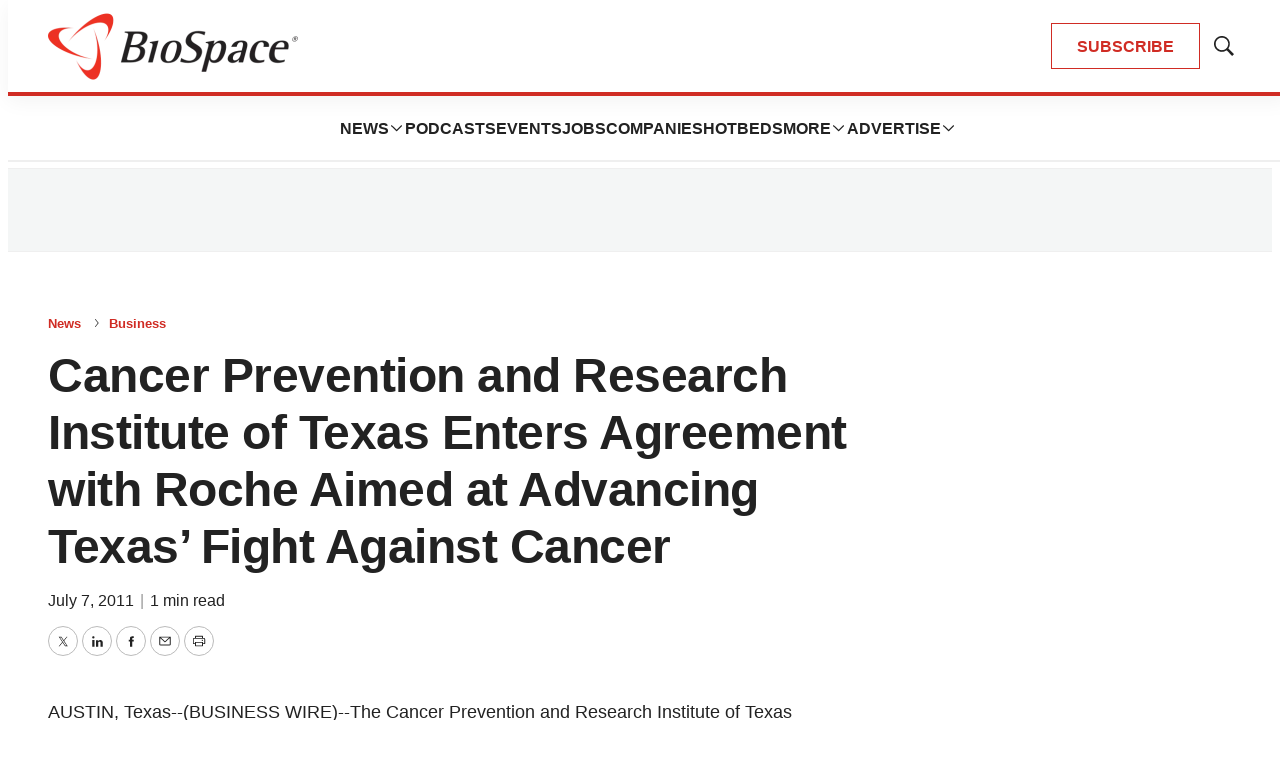

--- FILE ---
content_type: text/html;charset=UTF-8
request_url: https://www.biospace.com/cancer-prevention-and-research-institute-of-texas-enters-agreement-with-roche-aimed-at-advancing-texas-fight-against-cancer
body_size: 35179
content:

<!DOCTYPE html>
<html class="ArticlePage" lang="en-US"
 data-lead="nested">
    <head>
    <meta charset="UTF-8">

    <meta property="og:title" content="Cancer Prevention and Research Institute of Texas Enters Agreement with Roche Aimed at Advancing Texas’ Fight Against Cancer">

    <meta property="og:url" content="https://www.biospace.com/cancer-prevention-and-research-institute-of-texas-enters-agreement-with-roche-aimed-at-advancing-texas-fight-against-cancer">

    
        <meta property="og:image" content="https://static.biospace.com/dims4/default/d32393a/2147483647/strip/true/crop/1120x630+40+0/resize/1440x810!/quality/90/?url=https%3A%2F%2Fk1-prod-biospace.s3.us-east-2.amazonaws.com%2Fbrightspot%2Fcc%2F88%2Fa9fddaf440db946b77e1d45d2e26%2Fbiospace-5.png">
    
        
        <meta property="og:image:url" content="https://static.biospace.com/dims4/default/d32393a/2147483647/strip/true/crop/1120x630+40+0/resize/1440x810!/quality/90/?url=https%3A%2F%2Fk1-prod-biospace.s3.us-east-2.amazonaws.com%2Fbrightspot%2Fcc%2F88%2Fa9fddaf440db946b77e1d45d2e26%2Fbiospace-5.png">
        
        <meta property="og:image:width" content="1440">
        <meta property="og:image:height" content="810">
        <meta property="og:image:type" content="image/png">
        
    


    <meta property="og:site_name" content="BioSpace">



    <meta property="og:type" content="article">

    <meta property="article:published_time" content="2011-07-07T19:50:57">

    <meta property="article:modified_time" content="2011-07-07T19:50:57">

    <meta property="article:section" content="Business">

    <meta property="article:tag" content="Alliances">

    
    <meta name="twitter:card" content="summary_large_image"/>
    
    
    
    
    

    
    
    <meta name="twitter:site" content="@biospace"/>
    
    
    
    <meta name="twitter:title" content="Cancer Prevention and Research Institute of Texas Enters Agreement with Roche Aimed at Advancing Texas’ Fight Against Cancer"/>
    

    <meta property="fb:app_id" content="2120989681618413">

<link rel="alternate" href="https://www.biospace.com/cancer-prevention-and-research-institute-of-texas-enters-agreement-with-roche-aimed-at-advancing-texas-fight-against-cancer" hreflang="en-US" /><style type="text/css">:root {
    

    
    
    
    
    --color-border-theme: #EFEFEF;
    

    
    
    
    

    
    

    
    

    --color-footer-bg-theme: #222222;
    --color-footer-text-theme: #ffffff;

    --color-link-text-theme: #222222;
    

    --color-button-bg-theme: #D02C24;
    --color-button-border-theme: #D02C24;
    
    
    
    --color-button-hover-text-theme: #D02C24;
    

    
    
    

    
    
}
</style>
    <style type="text/css">:root {
            --button-border-radius:0;
        }
</style>
    <style type="text/css">:root {
  --font-1: "Arial";
  --font-2: "Times";
}

body {
  --font-1: "Helvetica";
  --font-2: "Merriweather";
  --font-page-titles: var(--font-1);
  --font-list-titles: var(--font-1);
  --font-promo-titles: var(--font-1);
  --font-description: var(--font-1);
  --font-quote: Helvetica;
  --font-rte-body: var(--font-1);
}
</style>

    
        <link data-cssvarsponyfill="true" class="Webpack-css" rel="preload" as="style" onload="this.onload=null;this.rel='stylesheet'" href="https://static.biospace.com/resource/0000018c-e9c4-deef-a1fd-fbfe1e4b0000/styles/default/All.min.abb22f2786e4b02cadbc7145778707aa.gz.css">
        <noscript><link data-cssvarsponyfill="true" class="Webpack-css" rel="stylesheet" href="https://static.biospace.com/resource/0000018c-e9c4-deef-a1fd-fbfe1e4b0000/styles/default/All.min.abb22f2786e4b02cadbc7145778707aa.gz.css"></noscript>
    <meta name="viewport" content="width=device-width, initial-scale=1, minimum-scale=1, maximum-scale=5"><title>Cancer Prevention and Research Institute of Texas Enters Agreement with Roche Aimed at Advancing Texas’ Fight Against Cancer - BioSpace</title><link rel="canonical" href="https://www.biospace.com/cancer-prevention-and-research-institute-of-texas-enters-agreement-with-roche-aimed-at-advancing-texas-fight-against-cancer"><meta name="brightspot.contentId" content="00000190-2858-d373-a19b-6a5e423c000b"><link rel="apple-touch-icon" sizes="180x180" href="/apple-touch-icon.png">
<link rel="icon" type="image/png" href="/favicon-32x32.png">
<link rel="icon" type="image/png" href="/favicon-16x16.png">
<script type="application/ld+json">{"@context":"http://schema.org","@type":"","@graph":[{"@context":"http://schema.org","@type":"Organization","@id":"https://www.biospace.com/#organization","name":"BioSpace","sameAs":["https://www.facebook.com/biospacecommunity","https://www.linkedin.com/company/biospaceinc/","https://x.com/biospace","https://www.instagram.com/biospacenews/"],"url":"https://www.biospace.com"},{"@context":"http://schema.org","@type":"Website","description":"BioSpace is the digital hub for life science news and jobs. We provide essential insights, opportunities and tools to connect innovative organizations and talented professionals who advance health and quality of life across the globe. ","@id":"https://www.biospace.com/#website","inLanguage":"en-US","name":"BioSpace","publisher":{"@id":"https://www.biospace.com/#organization"},"url":"https://www.biospace.com"},{"@context":"http://schema.org","@type":"WebPage","potentialAction":[{"@context":"http://schema.org","@type":"ReadAction","target":"https://www.biospace.com/cancer-prevention-and-research-institute-of-texas-enters-agreement-with-roche-aimed-at-advancing-texas-fight-against-cancer"}],"breadcrumb":{"@type":"BreadcrumbList","itemListElement":[{"@context":"http://schema.org","@type":"ListItem","item":"https://www.biospace.com/news","name":"News","position":1},{"@context":"http://schema.org","@type":"ListItem","item":"https://www.biospace.com/business","name":"Business","position":2}]},"@id":"https://www.biospace.com/cancer-prevention-and-research-institute-of-texas-enters-agreement-with-roche-aimed-at-advancing-texas-fight-against-cancer/#webpage","inLanguage":"en-US","name":"Cancer Prevention and Research Institute of Texas Enters Agreement with Roche Aimed at Advancing Texas’ Fight Against Cancer","isPartOf":{"@id":"https://www.biospace.com/#website"},"datePublished":"2011-07-07T19:50:57.000Z","dateModified":"2011-07-07T19:50:57.000Z","url":"https://www.biospace.com/cancer-prevention-and-research-institute-of-texas-enters-agreement-with-roche-aimed-at-advancing-texas-fight-against-cancer"}]}</script>

    <!-- this will add webcomponent polyfills based on browsers. As of 04/29/21 still needed for IE11 and Safari -->
    <script src="https://static.biospace.com/resource/0000018c-e9c4-deef-a1fd-fbfe1e4b0000/webcomponents-loader/webcomponents-loader.ce44f83d1399e8dd41e607b70e0642c9.gz.js"></script>

    <script>
        /**
            This allows us to load the IE polyfills via feature detection so that they do not load
            needlessly in the browsers that do not need them. It also ensures they are loaded
            non async so that they load before the rest of our JS.
        */
        var head = document.getElementsByTagName('head')[0];
        if (!window.CSS || !window.CSS.supports || !window.CSS.supports('--fake-var', 0)) {
            var script = document.createElement('script');
            script.setAttribute('src', "https://static.biospace.com/resource/0000018c-e9c4-deef-a1fd-fbfe1e4b0000/util/IEPolyfills.min.4e804e24ca7aa61e14b66eca853bb6e7.gz.js");
            script.setAttribute('type', 'text/javascript');
            script.async = false;
            head.appendChild(script);
        }
    </script>
    
        <script src="https://static.biospace.com/resource/0000018c-e9c4-deef-a1fd-fbfe1e4b0000/styles/default/All.min.59b85f29c36f56e195280d0cc1403a29.gz.js" async></script>
    <link rel="preconnect" href="https://connect.facebook.net">
<script>
  window.fbAsyncInit = function() {
      FB.init({
          
              appId : '2120989681618413',
          
          xfbml : true,
          version : 'v2.9'
      });
  };

  (function(d, s, id){
     var js, fjs = d.getElementsByTagName(s)[0];
     if (d.getElementById(id)) {return;}
     js = d.createElement(s); js.id = id;
     js.src = "//connect.facebook.net/en_US/sdk.js";
     fjs.parentNode.insertBefore(js, fjs);
   }(document, 'script', 'facebook-jssdk'));
</script>
<script async="async" src="https://securepubads.g.doubleclick.net/tag/js/gpt.js"></script>

<script type="text/javascript">
    // Google tag setup
    var googletag = googletag || {};
    googletag.cmd = googletag.cmd || [];

    googletag.cmd.push(function () {
        googletag.pubads().enableSingleRequest()
        googletag.pubads().enableAsyncRendering()
        googletag.pubads().disableInitialLoad()
        googletag.enableServices()
    })

    // setup of ad slots
    var dfpAdSlotsObject = {}
    var dfpAdSlots = []
    var staticAdSlots = []
</script>
<script>var script = document.createElement('script');
script.async = true;
script.src = 'https://analytics.ahrefs.com/analytics.js';
script.setAttribute('data-key', 'ijoT0Tuv31/VTArPbpYiGg');
document.getElementsByTagName('head')[0].appendChild(script);</script>
<script>window.dataLayer = window.dataLayer || [];
const pageType = document.documentElement.className || 'Page';

window.dataLayer.push({
    event: 'gtm_data_load',
    page_type: pageType
});</script>
<link rel="preconnect" href="https://fonts.googleapis.com">
    <link rel="preconnect" href="https://fonts.gstatic.com">
    <script>
        var link = document.createElement('link');
        link.setAttribute('href', '//fonts.googleapis.com/css?family=Helvetica:300,400,700|Merriweather:300,400,700&display=swap');
        var relList = link.relList;

        if (relList && relList.supports('preload')) {
            link.setAttribute('as', 'style');
            link.setAttribute('rel', 'preload');
            link.setAttribute('onload', 'this.rel="stylesheet"');
            link.setAttribute('crossorigin', 'anonymous');
        } else {
            link.setAttribute('rel', 'stylesheet');
        }

        head.appendChild(link);
    </script>

    
    
    <!-- Google Tag Manager -->
    <script>(function(w,d,s,l,i){w[l]=w[l]||[];w[l].push({'gtm.start':
                new Date().getTime(),event:'gtm.js'});var f=d.getElementsByTagName(s)[0],
            j=d.createElement(s),dl=l!='dataLayer'?'&l='+l:'';j.async=true;j.src=
            'https://www.googletagmanager.com/gtm.js?id='+i+dl;f.parentNode.insertBefore(j,f);
    })(window,document,'script','dataLayer','GTM-NBF2TMB');</script>
    <!-- End Google Tag Manager -->

</head>


    <body class="Page-body">
        
    <!-- Google Tag Manager (noscript) -->
    <noscript>
        <iframe src="https://www.googletagmanager.com/ns.html?id=GTM-NBF2TMB" height="0" width="0" style="display:none;visibility:hidden">
        </iframe>
    </noscript>
    <!-- End Google Tag Manager (noscript) -->



<svg xmlns="http://www.w3.org/2000/svg" style="display:none" id="iconsMap">
    <symbol id="mono-icon-facebook" viewBox="0 0 16 16">
        <path fill-rule="evenodd" clip-rule="evenodd" d="M8.66667 6.16667H10.5L10.2708 8H8.66667V13.5H6.28906V8H5V6.16667H6.28906V4.9349C6.28906 4.13281 6.48958 3.52648 6.89062 3.11589C7.29167 2.70529 7.96006 2.5 8.89583 2.5H10.5V4.33333H9.52604C9.16319 4.33333 8.92925 4.39062 8.82422 4.50521C8.71918 4.61979 8.66667 4.81076 8.66667 5.07812V6.16667Z" />
    </symbol>
    <symbol id="mono-icon-google" viewBox="0 0 16 16">
        <path fill="currentColor" d="M15.545 6.558a9.42 9.42 0 0 1 .139 1.626c0 2.434-.87 4.492-2.384 5.885h.002C11.978 15.292 10.158 16 8 16A8 8 0 1 1 8 0a7.689 7.689 0 0 1 5.352 2.082l-2.284 2.284A4.347 4.347 0 0 0 8 3.166c-2.087 0-3.86 1.408-4.492 3.304a4.792 4.792 0 0 0 0 3.063h.003c.635 1.893 2.405 3.301 4.492 3.301 1.078 0 2.004-.276 2.722-.764h-.003a3.702 3.702 0 0 0 1.599-2.431H8v-3.08h7.545z"/>
    </symbol>
    <symbol id="mono-icon-instagram" viewBox="0 0 17 17">
        <g>
            <path fill-rule="evenodd"
                d="M8.281 4.207c.727 0 1.4.182 2.022.545a4.055 4.055 0 0 1 1.476 1.477c.364.62.545 1.294.545 2.021 0 .727-.181 1.4-.545 2.021a4.055 4.055 0 0 1-1.476 1.477 3.934 3.934 0 0 1-2.022.545c-.726 0-1.4-.182-2.021-.545a4.055 4.055 0 0 1-1.477-1.477 3.934 3.934 0 0 1-.545-2.021c0-.727.182-1.4.545-2.021A4.055 4.055 0 0 1 6.26 4.752a3.934 3.934 0 0 1 2.021-.545zm0 6.68a2.54 2.54 0 0 0 1.864-.774 2.54 2.54 0 0 0 .773-1.863 2.54 2.54 0 0 0-.773-1.863 2.54 2.54 0 0 0-1.864-.774 2.54 2.54 0 0 0-1.863.774 2.54 2.54 0 0 0-.773 1.863c0 .727.257 1.348.773 1.863a2.54 2.54 0 0 0 1.863.774zM13.45 4.03c-.023.258-.123.48-.299.668a.856.856 0 0 1-.65.281.913.913 0 0 1-.668-.28.913.913 0 0 1-.281-.669c0-.258.094-.48.281-.668a.913.913 0 0 1 .668-.28c.258 0 .48.093.668.28.187.188.281.41.281.668zm2.672.95c.023.656.035 1.746.035 3.269 0 1.523-.017 2.62-.053 3.287-.035.668-.134 1.248-.298 1.74a4.098 4.098 0 0 1-.967 1.53 4.098 4.098 0 0 1-1.53.966c-.492.164-1.072.264-1.74.3-.668.034-1.763.052-3.287.052-1.523 0-2.619-.018-3.287-.053-.668-.035-1.248-.146-1.74-.334a3.747 3.747 0 0 1-1.53-.931 4.098 4.098 0 0 1-.966-1.53c-.164-.492-.264-1.072-.299-1.74C.424 10.87.406 9.773.406 8.25S.424 5.63.46 4.963c.035-.668.135-1.248.299-1.74.21-.586.533-1.096.967-1.53A4.098 4.098 0 0 1 3.254.727c.492-.164 1.072-.264 1.74-.3C5.662.394 6.758.376 8.281.376c1.524 0 2.62.018 3.287.053.668.035 1.248.135 1.74.299a4.098 4.098 0 0 1 2.496 2.496c.165.492.27 1.078.317 1.757zm-1.687 7.91c.14-.399.234-1.032.28-1.899.024-.515.036-1.242.036-2.18V7.689c0-.961-.012-1.688-.035-2.18-.047-.89-.14-1.524-.281-1.899a2.537 2.537 0 0 0-1.512-1.511c-.375-.14-1.008-.235-1.899-.282a51.292 51.292 0 0 0-2.18-.035H7.72c-.938 0-1.664.012-2.18.035-.867.047-1.5.141-1.898.282a2.537 2.537 0 0 0-1.512 1.511c-.14.375-.234 1.008-.281 1.899a51.292 51.292 0 0 0-.036 2.18v1.125c0 .937.012 1.664.036 2.18.047.866.14 1.5.28 1.898.306.726.81 1.23 1.513 1.511.398.141 1.03.235 1.898.282.516.023 1.242.035 2.18.035h1.125c.96 0 1.687-.012 2.18-.035.89-.047 1.523-.141 1.898-.282.726-.304 1.23-.808 1.512-1.511z">
            </path>
        </g>
    </symbol>
    <symbol id="mono-icon-mailto" viewBox="0 0 16 16">
        <path d="M14 3H2C1.86739 3 1.74021 3.05268 1.64645 3.14645C1.55268 3.24021 1.5 3.36739 1.5 3.5V12C1.5 12.2652 1.60536 12.5196 1.79289 12.7071C1.98043 12.8946 2.23478 13 2.5 13H13.5C13.7652 13 14.0196 12.8946 14.2071 12.7071C14.3946 12.5196 14.5 12.2652 14.5 12V3.5C14.5 3.36739 14.4473 3.24021 14.3536 3.14645C14.2598 3.05268 14.1326 3 14 3ZM12.7144 4L8 8.32187L3.28562 4H12.7144ZM13.5 12H2.5V4.63688L7.66187 9.36875C7.75412 9.45343 7.87478 9.50041 8 9.50041C8.12522 9.50041 8.24588 9.45343 8.33813 9.36875L13.5 4.63688V12Z" />
    </symbol>
    <symbol id="mono-icon-print" viewBox="0 0 16 16">
        <path d="M13.4169 4.5H12.5V2.5C12.5 2.36739 12.4473 2.24021 12.3536 2.14645C12.2598 2.05268 12.1326 2 12 2H4C3.86739 2 3.74021 2.05268 3.64645 2.14645C3.55268 2.24021 3.5 2.36739 3.5 2.5V4.5H2.58313C1.71 4.5 1 5.17313 1 6V11C1 11.1326 1.05268 11.2598 1.14645 11.3536C1.24021 11.4473 1.36739 11.5 1.5 11.5H3.5V13.5C3.5 13.6326 3.55268 13.7598 3.64645 13.8536C3.74021 13.9473 3.86739 14 4 14H12C12.1326 14 12.2598 13.9473 12.3536 13.8536C12.4473 13.7598 12.5 13.6326 12.5 13.5V11.5H14.5C14.6326 11.5 14.7598 11.4473 14.8536 11.3536C14.9473 11.2598 15 11.1326 15 11V6C15 5.17313 14.29 4.5 13.4169 4.5ZM4.5 3H11.5V4.5H4.5V3ZM11.5 13H4.5V10H11.5V13ZM14 10.5H12.5V9.5C12.5 9.36739 12.4473 9.24021 12.3536 9.14645C12.2598 9.05268 12.1326 9 12 9H4C3.86739 9 3.74021 9.05268 3.64645 9.14645C3.55268 9.24021 3.5 9.36739 3.5 9.5V10.5H2V6C2 5.72438 2.26188 5.5 2.58313 5.5H13.4169C13.7381 5.5 14 5.72438 14 6V10.5ZM12.5 7.25C12.5 7.39834 12.456 7.54334 12.3736 7.66668C12.2912 7.79001 12.1741 7.88614 12.037 7.94291C11.9 7.99968 11.7492 8.01453 11.6037 7.98559C11.4582 7.95665 11.3246 7.88522 11.2197 7.78033C11.1148 7.67544 11.0434 7.5418 11.0144 7.39632C10.9855 7.25083 11.0003 7.10003 11.0571 6.96299C11.1139 6.82594 11.21 6.70881 11.3333 6.6264C11.4567 6.54399 11.6017 6.5 11.75 6.5C11.9489 6.5 12.1397 6.57902 12.2803 6.71967C12.421 6.86032 12.5 7.05109 12.5 7.25Z" />
    </symbol>
    <symbol id="mono-icon-copylink" viewBox="0 0 16 16">
       <path d="M10.3537 5.64624C10.4002 5.69268 10.4371 5.74782 10.4622 5.80852C10.4874 5.86922 10.5003 5.93429 10.5003 5.99999C10.5003 6.0657 10.4874 6.13076 10.4622 6.19146C10.4371 6.25216 10.4002 6.30731 10.3537 6.35374L6.35368 10.3537C6.30723 10.4002 6.25208 10.437 6.19138 10.4622C6.13069 10.4873 6.06563 10.5003 5.99993 10.5003C5.93424 10.5003 5.86918 10.4873 5.80849 10.4622C5.74779 10.437 5.69264 10.4002 5.64618 10.3537C5.59973 10.3073 5.56288 10.2521 5.53774 10.1914C5.5126 10.1307 5.49966 10.0657 5.49966 9.99999C5.49966 9.9343 5.5126 9.86924 5.53774 9.80855C5.56288 9.74785 5.59973 9.6927 5.64618 9.64624L9.64618 5.64624C9.69262 5.59975 9.74776 5.56288 9.80846 5.53771C9.86916 5.51255 9.93423 5.4996 9.99993 5.4996C10.0656 5.4996 10.1307 5.51255 10.1914 5.53771C10.2521 5.56288 10.3072 5.59975 10.3537 5.64624ZM13.4749 2.52499C13.1499 2.19995 12.7641 1.94211 12.3394 1.7662C11.9147 1.59028 11.4596 1.49974 10.9999 1.49974C10.5403 1.49974 10.0851 1.59028 9.66046 1.7662C9.2358 1.94211 8.84994 2.19995 8.52493 2.52499L6.64618 4.40312C6.55236 4.49694 6.49966 4.62419 6.49966 4.75687C6.49966 4.88955 6.55236 5.0168 6.64618 5.11062C6.74 5.20444 6.86725 5.25715 6.99993 5.25715C7.13262 5.25715 7.25986 5.20444 7.35368 5.11062L9.23243 3.23562C9.70299 2.7754 10.336 2.51932 10.9942 2.52294C11.6524 2.52657 12.2826 2.78961 12.7481 3.25498C13.2135 3.72035 13.4767 4.35051 13.4804 5.00869C13.4842 5.66688 13.2282 6.29998 12.7681 6.77062L10.8887 8.64937C10.7949 8.74311 10.7421 8.87027 10.7421 9.0029C10.742 9.13552 10.7946 9.26274 10.8884 9.35656C10.9821 9.45038 11.1093 9.50312 11.2419 9.50318C11.3745 9.50323 11.5017 9.45061 11.5956 9.35687L13.4749 7.47499C13.8 7.14998 14.0578 6.76413 14.2337 6.33947C14.4096 5.91481 14.5002 5.45965 14.5002 4.99999C14.5002 4.54034 14.4096 4.08518 14.2337 3.66052C14.0578 3.23586 13.8 2.85 13.4749 2.52499ZM8.64618 10.8887L6.76743 12.7675C6.53623 13.0039 6.26043 13.1921 5.95601 13.3211C5.65158 13.4502 5.32457 13.5176 4.99392 13.5194C4.66326 13.5212 4.33553 13.4575 4.0297 13.3317C3.72387 13.206 3.44602 13.0209 3.21223 12.7871C2.97844 12.5532 2.79335 12.2754 2.6677 11.9695C2.54204 11.6636 2.47831 11.3359 2.48019 11.0053C2.48207 10.6746 2.54952 10.3476 2.67865 10.0432C2.80777 9.73879 2.996 9.46303 3.23243 9.23187L5.11056 7.35374C5.20438 7.25992 5.25709 7.13268 5.25709 6.99999C5.25709 6.86731 5.20438 6.74006 5.11056 6.64624C5.01674 6.55242 4.88949 6.49971 4.75681 6.49971C4.62413 6.49971 4.49688 6.55242 4.40306 6.64624L2.52493 8.52499C1.86852 9.1814 1.49976 10.0717 1.49976 11C1.49976 11.9283 1.86852 12.8186 2.52493 13.475C3.18135 14.1314 4.07163 14.5002 4.99993 14.5002C5.92824 14.5002 6.81852 14.1314 7.47493 13.475L9.35368 11.5956C9.44742 11.5018 9.50005 11.3746 9.49999 11.242C9.49993 11.1093 9.44719 10.9822 9.35337 10.8884C9.25955 10.7947 9.13234 10.7421 8.99971 10.7421C8.86709 10.7422 8.73992 10.7949 8.64618 10.8887Z" />
    </symbol>
    <symbol id="mono-icon-download" viewBox="0 0 32 32" fill="none">
        <rect x="0.75" y="0.75" width="30.5" height="30.5" rx="15.25" stroke-width="1.5"/>
        <path d="M11.1463 15.3538C11.0524 15.2599 10.9997 15.1327 10.9997 15C10.9997 14.8673 11.0524 14.7401 11.1463 14.6462C11.2401 14.5524 11.3673 14.4997 11.5 14.4997C11.6327 14.4997 11.7599 14.5524 11.8537 14.6462L15.5 18.2931V10C15.5 9.86739 15.5527 9.74021 15.6464 9.64645C15.7402 9.55268 15.8674 9.5 16 9.5C16.1326 9.5 16.2598 9.55268 16.3536 9.64645C16.4473 9.74021 16.5 9.86739 16.5 10V18.2931L20.1462 14.6462C20.1927 14.5998 20.2479 14.5629 20.3086 14.5378C20.3692 14.5127 20.4343 14.4997 20.5 14.4997C20.5657 14.4997 20.6308 14.5127 20.6914 14.5378C20.7521 14.5629 20.8073 14.5998 20.8538 14.6462C20.9002 14.6927 20.9371 14.7479 20.9622 14.8086C20.9873 14.8692 21.0003 14.9343 21.0003 15C21.0003 15.0657 20.9873 15.1308 20.9622 15.1914C20.9371 15.2521 20.9002 15.3073 20.8538 15.3538L16.3538 19.8538C16.3073 19.9002 16.2522 19.9371 16.1915 19.9623C16.1308 19.9874 16.0657 20.0004 16 20.0004C15.9343 20.0004 15.8692 19.9874 15.8085 19.9623C15.7478 19.9371 15.6927 19.9002 15.6462 19.8538L11.1463 15.3538ZM21.5 21H10.5C10.3674 21 10.2402 21.0527 10.1464 21.1464C10.0527 21.2402 10 21.3674 10 21.5C10 21.6326 10.0527 21.7598 10.1464 21.8536C10.2402 21.9473 10.3674 22 10.5 22H21.5C21.6326 22 21.7598 21.9473 21.8536 21.8536C21.9473 21.7598 22 21.6326 22 21.5C22 21.3674 21.9473 21.2402 21.8536 21.1464C21.7598 21.0527 21.6326 21 21.5 21Z" />
    </symbol>
    <symbol id="mono-icon-linkedin" viewBox="0 0 16 16" xmlns="http://www.w3.org/2000/svg">
        <path fill-rule="evenodd" clip-rule="evenodd" d="M5.14286 13V6.57139H3V13H5.14286ZM4.05327 5.14286C4.36804 5.14286 4.62833 5.03995 4.83414 4.83414C5.03995 4.62833 5.14286 4.38015 5.14286 4.08959C5.14286 3.77482 5.04601 3.51453 4.8523 3.30872C4.65859 3.1029 4.40436 3 4.08959 3C3.77482 3 3.51453 3.1029 3.30872 3.30872C3.1029 3.51453 3 3.77482 3 4.08959C3 4.38015 3.09685 4.62833 3.29056 4.83414C3.48426 5.03995 3.7385 5.14286 4.05327 5.14286ZM13 13V9.32649C13 8.42036 12.7768 7.73466 12.3304 7.26935C11.884 6.80404 11.3036 6.57139 10.5893 6.57139C9.82401 6.57139 9.18626 6.91424 8.67605 7.59996V6.71833H6.57146V13H8.67605V9.4367C8.67605 9.1918 8.70156 9.02037 8.75258 8.92241C8.95666 8.43261 9.3138 8.18772 9.82401 8.18772C10.5383 8.18772 10.8954 8.64077 10.8954 9.5469V13H13Z" />
    </symbol>
    <symbol id="download" xmlns="http://www.w3.org/2000/svg" width="24" height="24" viewBox="0 0 24 24">
        <g fill="none" fill-rule="evenodd">
            <g>
                <g>
                    <g>
                        <path d="M0 0H24V24H0z"
                            transform="translate(-802.000000, -1914.000000) translate(0.000000, 1756.000000) translate(802.000000, 158.000000)" />
                        <path fill="currentColor" fill-rule="nonzero"
                            d="M12 2C6.49 2 2 6.49 2 12s4.49 10 10 10 10-4.49 10-10S17.51 2 12 2zm-1 8V6h2v4h3l-4 4-4-4h3zm6 7H7v-2h10v2z"
                            transform="translate(-802.000000, -1914.000000) translate(0.000000, 1756.000000) translate(802.000000, 158.000000)" />
                    </g>
                </g>
            </g>
        </g>
    </symbol>
    <symbol id="mono-icon-pinterest" viewBox="0 0 10 10">
       <path d="M7.91041 1.02475C7.22206 0.363947 6.26946 0 5.22811 0C3.6374 0 2.65904 0.652053 2.11841 1.19903C1.45212 1.87311 1.07007 2.76817 1.07007 3.65474C1.07007 4.76789 1.53568 5.62227 2.31539 5.94012C2.36773 5.96157 2.42041 5.97237 2.47205 5.97237C2.63654 5.97237 2.76687 5.86473 2.81203 5.69209C2.83836 5.59305 2.89933 5.34869 2.92586 5.24262C2.98261 5.03314 2.93676 4.93238 2.81297 4.7865C2.58746 4.51967 2.48244 4.20414 2.48244 3.79349C2.48244 2.57374 3.39068 1.27741 5.07403 1.27741C6.4097 1.27741 7.23939 2.03655 7.23939 3.25855C7.23939 4.02968 7.07329 4.74383 6.77159 5.26951C6.56194 5.63479 6.19329 6.0702 5.62735 6.0702C5.38262 6.0702 5.16278 5.96967 5.02407 5.7944C4.89303 5.62871 4.84983 5.41469 4.90254 5.19162C4.96208 4.93959 5.04327 4.6767 5.12184 4.42256C5.26514 3.95837 5.40061 3.51996 5.40061 3.17017C5.40061 2.57188 5.0328 2.16987 4.48543 2.16987C3.78981 2.16987 3.24482 2.8764 3.24482 3.77835C3.24482 4.2207 3.36238 4.55156 3.4156 4.67859C3.32797 5.04988 2.80715 7.25731 2.70836 7.67357C2.65123 7.91655 2.30712 9.83578 2.87668 9.98881C3.5166 10.1607 4.08861 8.29156 4.14684 8.08034C4.19403 7.90857 4.35912 7.25901 4.4603 6.85973C4.76922 7.15729 5.26663 7.35847 5.75061 7.35847C6.66302 7.35847 7.48357 6.94788 8.06113 6.20243C8.62127 5.47938 8.92977 4.4716 8.92977 3.36488C8.92973 2.49968 8.55816 1.64671 7.91041 1.02475Z" />
    </symbol>
    <symbol id="icon-fullscreen" xmlns="http://www.w3.org/2000/svg" fill="white" viewBox="0 0 1024 1024">
        <path
            d="M290 236.4l43.9-43.9a8.01 8.01 0 0 0-4.7-13.6L169 160c-5.1-.6-9.5 3.7-8.9 8.9L179 329.1c.8 6.6 8.9 9.4 13.6 4.7l43.7-43.7L370 423.7c3.1 3.1 8.2 3.1 11.3 0l42.4-42.3c3.1-3.1 3.1-8.2 0-11.3L290 236.4zm352.7 187.3c3.1 3.1 8.2 3.1 11.3 0l133.7-133.6 43.7 43.7a8.01 8.01 0 0 0 13.6-4.7L863.9 169c.6-5.1-3.7-9.5-8.9-8.9L694.8 179c-6.6.8-9.4 8.9-4.7 13.6l43.9 43.9L600.3 370a8.03 8.03 0 0 0 0 11.3l42.4 42.4zM845 694.9c-.8-6.6-8.9-9.4-13.6-4.7l-43.7 43.7L654 600.3a8.03 8.03 0 0 0-11.3 0l-42.4 42.3a8.03 8.03 0 0 0 0 11.3L734 787.6l-43.9 43.9a8.01 8.01 0 0 0 4.7 13.6L855 864c5.1.6 9.5-3.7 8.9-8.9L845 694.9zm-463.7-94.6a8.03 8.03 0 0 0-11.3 0L236.3 733.9l-43.7-43.7a8.01 8.01 0 0 0-13.6 4.7L160.1 855c-.6 5.1 3.7 9.5 8.9 8.9L329.2 845c6.6-.8 9.4-8.9 4.7-13.6L290 787.6 423.7 654c3.1-3.1 3.1-8.2 0-11.3l-42.4-42.4z" />
    </symbol>
    <symbol id="mono-icon-tumblr" viewBox="0 0 512 512">
        <g>
            <path d="M321.2,396.3c-11.8,0-22.4-2.8-31.5-8.3c-6.9-4.1-11.5-9.6-14-16.4c-2.6-6.9-3.6-22.3-3.6-46.4V224h96v-64h-96V48h-61.9
                c-2.7,21.5-7.5,44.7-14.5,58.6c-7,13.9-14,25.8-25.6,35.7c-11.6,9.9-25.6,17.9-41.9,23.3V224h48v140.4c0,19,2,33.5,5.9,43.5
                c4,10,11.1,19.5,21.4,28.4c10.3,8.9,22.8,15.7,37.3,20.5c14.6,4.8,31.4,7.2,50.4,7.2c16.7,0,30.3-1.7,44.7-5.1
                c14.4-3.4,30.5-9.3,48.2-17.6v-65.6C363.2,389.4,342.3,396.3,321.2,396.3z"></path>
        </g>
    </symbol>
    <symbol id="mono-icon-twitter" viewBox="0 0 16 16">
        <path d="M8.65379 7.23432L12.1904 3H11.3523L8.2815 6.6766L5.82885 3H3L6.70889 8.55967L3 13H3.83811L7.08097 9.11739L9.67115 13H12.5L8.65379 7.23432ZM7.50589 8.60865L7.1301 8.05503L4.14009 3.64984H5.42737L7.84034 7.20497L8.21613 7.75859L11.3527 12.3797H10.0654L7.50589 8.60865Z" />
    </symbol>
    <symbol id="mono-icon-youtube" viewBox="0 0 512 512">
        <g>
            <path fill-rule="evenodd" d="M508.6,148.8c0-45-33.1-81.2-74-81.2C379.2,65,322.7,64,265,64c-3,0-6,0-9,0s-6,0-9,0c-57.6,0-114.2,1-169.6,3.6
                c-40.8,0-73.9,36.4-73.9,81.4C1,184.6-0.1,220.2,0,255.8C-0.1,291.4,1,327,3.4,362.7c0,45,33.1,81.5,73.9,81.5
                c58.2,2.7,117.9,3.9,178.6,3.8c60.8,0.2,120.3-1,178.6-3.8c40.9,0,74-36.5,74-81.5c2.4-35.7,3.5-71.3,3.4-107
                C512.1,220.1,511,184.5,508.6,148.8z M207,353.9V157.4l145,98.2L207,353.9z"></path>
        </g>
    </symbol>
    <symbol id="mono-icon-tiktok" viewBox="0 0 512 512">
        <path
            d="M412.19,118.66a109.27,109.27,0,0,1-9.45-5.5,132.87,132.87,0,0,1-24.27-20.62c-18.1-20.71-24.86-41.72-27.35-56.43h.1C349.14,23.9,350,16,350.13,16H267.69V334.78c0,4.28,0,8.51-.18,12.69,0,.52-.05,1-.08,1.56,0,.23,0,.47-.05.71,0,.06,0,.12,0,.18a70,70,0,0,1-35.22,55.56,68.8,68.8,0,0,1-34.11,9c-38.41,0-69.54-31.32-69.54-70s31.13-70,69.54-70a68.9,68.9,0,0,1,21.41,3.39l.1-83.94a153.14,153.14,0,0,0-118,34.52,161.79,161.79,0,0,0-35.3,43.53c-3.48,6-16.61,30.11-18.2,69.24-1,22.21,5.67,45.22,8.85,54.73v.2c2,5.6,9.75,24.71,22.38,40.82A167.53,167.53,0,0,0,115,470.66v-.2l.2.2C155.11,497.78,199.36,496,199.36,496c7.66-.31,33.32,0,62.46-13.81,32.32-15.31,50.72-38.12,50.72-38.12a158.46,158.46,0,0,0,27.64-45.93c7.46-19.61,9.95-43.13,9.95-52.53V176.49c1,.6,14.32,9.41,14.32,9.41s19.19,12.3,49.13,20.31c21.48,5.7,50.42,6.9,50.42,6.9V131.27C453.86,132.37,433.27,129.17,412.19,118.66Z">
        </path>
    </symbol>
    <symbol id="icon-magnify" viewBox="0 0 30 30" xmlns="http://www.w3.org/2000/svg">
        <path
            d="M21.876 18.281l-.314.548L30 27.343 27.343 30l-8.437-8.516-.546.392c-2.083 1.3-4.245 1.951-6.486 1.951-3.28 0-6.08-1.171-8.398-3.515C1.16 17.968 0 15.156 0 11.874c0-3.28 1.159-6.08 3.476-8.398C5.794 1.16 8.595 0 11.876 0c3.282 0 6.079 1.159 8.398 3.476 2.318 2.318 3.477 5.119 3.477 8.4a11.786 11.786 0 0 1-1.875 6.405zm-3.36-13.046c-1.823-1.824-4.037-2.736-6.642-2.736-2.604 0-4.818.912-6.639 2.736-1.824 1.822-2.736 4.035-2.736 6.64 0 2.606.912 4.818 2.736 6.64 1.822 1.823 4.035 2.734 6.64 2.734 2.606 0 4.818-.91 6.64-2.733 1.876-1.875 2.813-4.088 2.813-6.642 0-2.55-.937-4.764-2.812-6.639z"
            fill-rule="evenodd" />
    </symbol>
    <symbol id="icon-chevron-right" viewBox="0 0 24 24">
        <path fill="currentColor"
            d="M9.62,5.29a.91.91,0,0,0-1.34,0A1,1,0,0,0,8.2,6.61l.08.1,5,5.29-5,5.29a1,1,0,0,0-.08,1.32l.08.1a.91.91,0,0,0,1.25.08l.09-.08L16,12Z" />
    </symbol>
    <symbol id="icon-chevron-down" viewBox="0 0 24 24">
        <path fill="currentColor" d="M5.29,9.62a.91.91,0,0,1,0-1.34A1,1,0,0,1,6.61,8.2l.1.08,5.29,5,5.29-5a1,1,0,0,1,1.32-.08l.1.08a.91.91,0,0,1,.08,1.25l-.08.09L12,16Z"/>
    </symbol>
    <symbol id="icon-chevron-left" viewBox="0 0 24 24">
        <path fill="currentColor"
            d="M14.38,5.29a.91.91,0,0,1,1.34,0,1,1,0,0,1,.08,1.32l-.08.1-5,5.29,5,5.29a1,1,0,0,1,.08,1.32l-.08.1a.91.91,0,0,1-1.25.08l-.09-.08L8,12Z" />
    </symbol>
    <symbol id="burger-menu" viewBox="0 0 14 10">
        <g>
            <path fill-rule="evenodd" d="M0 5.5v-1h14v1H0zM0 1V0h14v1H0zm0 9V9h14v1H0z"></path>
        </g>
    </symbol>
    <symbol id="close-x" viewBox="0 0 14 14" xmlns="http://www.w3.org/2000/svg">
        <g>
            <path fill-rule="nonzero"
                d="M6.336 7L0 .664.664 0 7 6.336 13.336 0 14 .664 7.664 7 14 13.336l-.664.664L7 7.664.664 14 0 13.336 6.336 7z">
            </path>
        </g>
    </symbol>
    <symbol id="share-more-arrow" viewBox="0 0 512 512" style="enable-background:new 0 0 512 512;">
        <g>
            <g>
                <path
                    d="M512,241.7L273.643,3.343v156.152c-71.41,3.744-138.015,33.337-188.958,84.28C30.075,298.384,0,370.991,0,448.222v60.436
                    l29.069-52.985c45.354-82.671,132.173-134.027,226.573-134.027c5.986,0,12.004,0.212,18.001,0.632v157.779L512,241.7z
                    M255.642,290.666c-84.543,0-163.661,36.792-217.939,98.885c26.634-114.177,129.256-199.483,251.429-199.483h15.489V78.131
                    l163.568,163.568L304.621,405.267V294.531l-13.585-1.683C279.347,291.401,267.439,290.666,255.642,290.666z">
                </path>
            </g>
        </g>
    </symbol>
    <symbol id="chevron" viewBox="0 0 100 100">
        <g>
            <path
                d="M22.4566257,37.2056786 L-21.4456527,71.9511488 C-22.9248661,72.9681457 -24.9073712,72.5311671 -25.8758148,70.9765924 L-26.9788683,69.2027424 C-27.9450684,67.6481676 -27.5292733,65.5646602 -26.0500598,64.5484493 L20.154796,28.2208967 C21.5532435,27.2597011 23.3600078,27.2597011 24.759951,28.2208967 L71.0500598,64.4659264 C72.5292733,65.4829232 72.9450684,67.5672166 71.9788683,69.1217913 L70.8750669,70.8956413 C69.9073712,72.4502161 67.9241183,72.8848368 66.4449048,71.8694118 L22.4566257,37.2056786 Z"
                id="Transparent-Chevron"
                transform="translate(22.500000, 50.000000) rotate(90.000000) translate(-22.500000, -50.000000) "></path>
        </g>
    </symbol>
    <symbol id="chevron-down" viewBox="0 0 10 6" xmlns="http://www.w3.org/2000/svg">
        <path
            d="M5.108 4.088L.965.158a.587.587 0 0 0-.8 0 .518.518 0 0 0 0 .758L5.13 5.625 9.845.905a.517.517 0 0 0-.021-.758.588.588 0 0 0-.8.02l-3.916 3.92z"
            fill-rule="evenodd" />
    </symbol>
    <symbol id="chevron-up" viewBox="0 0 284.929 284.929" xmlns="http://www.w3.org/2000/svg">
        <path
            d="M282.082 195.285L149.028 62.24c-1.901-1.903-4.088-2.856-6.562-2.856s-4.665.953-6.567 2.856L2.856 195.285C.95 197.191 0 199.378 0 201.853c0 2.474.953 4.664 2.856 6.566l14.272 14.271c1.903 1.903 4.093 2.854 6.567 2.854s4.664-.951 6.567-2.854l112.204-112.202 112.208 112.209c1.902 1.903 4.093 2.848 6.563 2.848 2.478 0 4.668-.951 6.57-2.848l14.274-14.277c1.902-1.902 2.847-4.093 2.847-6.566.001-2.476-.944-4.666-2.846-6.569z" />
    </symbol>
    <symbol id="icon-activity" viewBox="0 0 20 20">
        <g fill="currentColor" fill-rule="evenodd">
            <path d="M4 4h16v2H4zM0 4h2v2H0zM4 9h14v2H4zM0 9h2v2H0zM4 14h10v2H4zM0 14h2v2H0z"/>
        </g>
    </symbol>
    <symbol id="icon-arrow-down" viewBox="0 0 10 6" xmlns="http://www.w3.org/2000/svg">
        <path
            d="M5.108 4.088L.965.158a.587.587 0 0 0-.8 0 .518.518 0 0 0 0 .758L5.13 5.625 9.845.905a.517.517 0 0 0-.021-.758.588.588 0 0 0-.8.02l-3.916 3.92z"
            fill="inherit" fill-rule="evenodd" />
    </symbol>
    <symbol id="icon-arrow-right" viewBox="0 0 15 11">
        <path
            d="m9.91.876.088.067 4.5 4 .014.013.044.045-.058-.058a.757.757 0 0 1 .192.266c.039.09.06.19.06.295l-.006.095a.748.748 0 0 1-.169.386l-.019.022a.755.755 0 0 1-.044.045l-.014.012-4.5 4a.75.75 0 0 1-1.074-1.04l.078-.08 3.023-2.69H1A.75.75 0 0 1 .898 4.76L1 4.754h11.026l-3.024-2.69a.75.75 0 0 1-.13-.97l.067-.088a.75.75 0 0 1 .971-.13z"
            fill-rule="nonzero" />
    </symbol>
    <symbol id="icon-star" viewBox="0 0 24 24">
        <g fill="none" fill-rule="evenodd">
            <path d="M0 0L24 0 24 24 0 24z"/>
            <path d="M0 0L24 0 24 24 0 24z"/>
            <path fill="currentColor" d="M12 18.324L19.416 22.8 17.448 14.364 24 8.688 15.372 7.956 12 0 8.628 7.956 0 8.688 6.552 14.364 4.584 22.8z"/>
        </g>
    </symbol>
    <symbol id="icon-wand" viewBox="0 0 24 24">
        <g fill="none" fill-rule="evenodd">
            <path d="M0.003 0L24.003 0 24.003 24 0.003 24z"/>
            <path fill="currentColor" d="M24 0l-2.857 1.6L18.286 0l1.6 2.857-1.6 2.857 2.857-1.6L24 5.714l-1.6-2.857L24 0zm-8.719 6.045c-.446-.446-1.166-.446-1.611 0L.334 19.381c-.445.445-.445 1.165 0 1.61l2.674 2.675c.446.445 1.166.445 1.611 0l13.325-13.324c.445-.446.445-1.166 0-1.612L15.28 6.045zm-1.177 6.274l-2.423-2.423 2.789-2.788 2.422 2.422-2.788 2.789z"/>
        </g>
    </symbol>
    <symbol id="icon-note" viewBox="0 0 24 24">
        <g fill="none" fill-rule="evenodd">
            <path fill="currentColor" d="M24.333 3H5.653C4.187 3 3 4.2 3 5.667l.013 18.666C3.013 25.8 4.2 27 5.667 27H19l8-8V5.667C27 4.2 25.8 3 24.333 3zm-16 6.667h13.334v2.666H8.333V9.667zm6.667 8H8.333V15H15v2.667zM17.667 25v-7.333H25L17.667 25z" />
        </g>
    </symbol>
    <symbol id="icon-warning" viewBox="0 0 24 24">
        <g fill="none" fill-rule="evenodd">
            <path d="M0 0L24 0 24 24 0 24z"/>
            <path fill="currentColor" d="M0 22.727h24L12 2 0 22.727zm13.09-3.272h-2.18v-2.182h2.18v2.182zm0-4.364h-2.18v-4.364h2.18v4.364z"/>
        </g>
    </symbol>
    <symbol id="play-arrow" viewBox="0 0 30 30">
        <g fill-rule="evenodd">
            <path d="M9 9l12 6-12 6z"></path>
        </g>
    </symbol>
    <symbol id="play-icon" viewBox="0 0 50 50" xmlns="http://www.w3.org/2000/svg">
        <g stroke="none" stroke-width="1" fill="none" fill-rule="nonzero">
            <circle fill="currentColor" cx="25" cy="25" r="24" />
            <polygon fill="#FFFFFF" points="18 36.25 18 13.75 33 25" />
        </g>
    </symbol>
    <symbol id="player-play" viewBox="0 0 40 40">
        <path fill="currentColor"
            d="M17.6 27.8l9.34-7c.54-.4.54-1.2 0-1.6l-9.34-7c-.66-.5-1.6-.02-1.6.8v14c0 .82.94 1.3 1.6.8zM20 0C8.96 0 0 8.96 0 20s8.96 20 20 20 20-8.96 20-20S31.04 0 20 0zm0 38c-9.922 0-18-8.078-18-18S10.078 2 20 2s18 8.078 18 18-8.078 18-18 18z" />
    </symbol>
    <symbol id="player-pause" viewBox="0 0 40 40">
        <path fill="currentColor"
            d="M20 0C8.96 0 0 8.96 0 20s8.96 20 20 20 20-8.96 20-20S31.04 0 20 0zm0 38c-9.922 0-18-8.078-18-18S10.078 2 20 2s18 8.078 18 18-8.078 18-18 18zm-4-26c.552 0 1 .448 1 1v14c0 .552-.448 1-1 1s-1-.448-1-1V13c0-.552.448-1 1-1zm8 0c.552 0 1 .448 1 1v14c0 .552-.448 1-1 1s-1-.448-1-1V13c0-.552.448-1 1-1z" />
    </symbol>
    <symbol id="grid" viewBox="0 0 32 32">
        <g>
            <path
                d="M6.4,5.7 C6.4,6.166669 6.166669,6.4 5.7,6.4 L0.7,6.4 C0.233331,6.4 0,6.166669 0,5.7 L0,0.7 C0,0.233331 0.233331,0 0.7,0 L5.7,0 C6.166669,0 6.4,0.233331 6.4,0.7 L6.4,5.7 Z M19.2,5.7 C19.2,6.166669 18.966669,6.4 18.5,6.4 L13.5,6.4 C13.033331,6.4 12.8,6.166669 12.8,5.7 L12.8,0.7 C12.8,0.233331 13.033331,0 13.5,0 L18.5,0 C18.966669,0 19.2,0.233331 19.2,0.7 L19.2,5.7 Z M32,5.7 C32,6.166669 31.766669,6.4 31.3,6.4 L26.3,6.4 C25.833331,6.4 25.6,6.166669 25.6,5.7 L25.6,0.7 C25.6,0.233331 25.833331,0 26.3,0 L31.3,0 C31.766669,0 32,0.233331 32,0.7 L32,5.7 Z M6.4,18.5 C6.4,18.966669 6.166669,19.2 5.7,19.2 L0.7,19.2 C0.233331,19.2 0,18.966669 0,18.5 L0,13.5 C0,13.033331 0.233331,12.8 0.7,12.8 L5.7,12.8 C6.166669,12.8 6.4,13.033331 6.4,13.5 L6.4,18.5 Z M19.2,18.5 C19.2,18.966669 18.966669,19.2 18.5,19.2 L13.5,19.2 C13.033331,19.2 12.8,18.966669 12.8,18.5 L12.8,13.5 C12.8,13.033331 13.033331,12.8 13.5,12.8 L18.5,12.8 C18.966669,12.8 19.2,13.033331 19.2,13.5 L19.2,18.5 Z M32,18.5 C32,18.966669 31.766669,19.2 31.3,19.2 L26.3,19.2 C25.833331,19.2 25.6,18.966669 25.6,18.5 L25.6,13.5 C25.6,13.033331 25.833331,12.8 26.3,12.8 L31.3,12.8 C31.766669,12.8 32,13.033331 32,13.5 L32,18.5 Z M6.4,31.3 C6.4,31.766669 6.166669,32 5.7,32 L0.7,32 C0.233331,32 0,31.766669 0,31.3 L0,26.3 C0,25.833331 0.233331,25.6 0.7,25.6 L5.7,25.6 C6.166669,25.6 6.4,25.833331 6.4,26.3 L6.4,31.3 Z M19.2,31.3 C19.2,31.766669 18.966669,32 18.5,32 L13.5,32 C13.033331,32 12.8,31.766669 12.8,31.3 L12.8,26.3 C12.8,25.833331 13.033331,25.6 13.5,25.6 L18.5,25.6 C18.966669,25.6 19.2,25.833331 19.2,26.3 L19.2,31.3 Z M32,31.3 C32,31.766669 31.766669,32 31.3,32 L26.3,32 C25.833331,32 25.6,31.766669 25.6,31.3 L25.6,26.3 C25.6,25.833331 25.833331,25.6 26.3,25.6 L31.3,25.6 C31.766669,25.6 32,25.833331 32,26.3 L32,31.3 Z"
                id=""></path>
        </g>
    </symbol>
    <symbol id="filter" viewBox="0 0 16 12">
        <path d="M0 2V0h16v2H0zm2.4 5V5h11.2v2H2.4zm2.4 5v-2h6.4v2H4.8z"></path>
    </symbol>
    <symbol id="icon-filter" viewBox="0 0 512 512">
        <path fill="currentColor"
            d="M487.976 0H24.028C2.71 0-8.047 25.866 7.058 40.971L192 225.941V432c0 7.831 3.821 15.17 10.237 19.662l80 55.98C298.02 518.69 320 507.493 320 487.98V225.941l184.947-184.97C520.021 25.896 509.338 0 487.976 0z">
        </path>
    </symbol>
    <symbol id="icon-radio-on" viewBox="0 0 24 24">
        <path fill="currentColor" fill-rule="nonzero"
            d="M12 7c-2.76 0-5 2.24-5 5s2.24 5 5 5 5-2.24 5-5-2.24-5-5-5zm0-5C6.48 2 2 6.48 2 12s4.48 10 10 10 10-4.48 10-10S17.52 2 12 2zm0 18c-4.42 0-8-3.58-8-8s3.58-8 8-8 8 3.58 8 8-3.58 8-8 8z" />
    </symbol>
    <symbol id="icon-radio-off" viewBox="0 0 24 24">
        <path fill="currentColor" fill-rule="nonzero"
            d="M12 2C6.48 2 2 6.48 2 12s4.48 10 10 10 10-4.48 10-10S17.52 2 12 2zm0 18c-4.42 0-8-3.58-8-8s3.58-8 8-8 8 3.58 8 8-3.58 8-8 8z" />
    </symbol>
    <symbol id="icon-pause" viewBox="0 0 13 16">
        <rect width="4.636" height="16" rx="2.318" />
        <rect width="4.636" height="16" x="7.727" rx="2.318" />
    </symbol>
    <symbol id="icon-plus" viewBox="0 0 14 14" height="14px" width="14px">
        <path
            d="M13, 6H8V1A1, 1, 0, 0, 0, 6, 1V6H1A1, 1, 0, 0, 0, 1, 8H6v5a1, 1, 0, 0, 0, 2, 0V8h5a1, 1, 0, 0, 0, 0-2Z" />
    </symbol>
    <symbol id="icon-minus" viewBox="0 0 14 14" height="14px" width="14px">
        <path d="M13, 8H1A1, 1, 0, 0, 1, 1, 6H13a1, 1, 0, 0, 1, 0, 2Z" />
    </symbol>
    <symbol id="amazon-alexa" fill="none" viewBox="0 0 14 14">
        <path clip-rule="evenodd"
            d="m52.4998 105c-28.9946 0-52.4998-23.5055-52.4998-52.5003 0-26.6214 19.8151-48.61142 45.5003-52.03433v10.57883c0 2.9832-1.8814 5.6636-4.7091 6.6127-14.8197 4.9787-25.4216 19.1433-25.0311 35.7287.4754 20.1911 16.923 36.0663 37.1187 35.8628 20.122-.2035 36.3714-16.5785 36.3714-36.7487 0-.4597-.0113-.9172-.0283-1.3721-.004-.102-.0072-.2048-.0113-.307-.0194-.4228-.0452-.8446-.0784-1.2639-.0097-.1335-.0234-.2666-.0355-.3998-.0259-.2928-.0558-.5837-.0889-.8739-.0372-.3297-.08-.6576-.1261-.9838-.0202-.1492-.0404-.2988-.063-.4467-4.4995-29.6389-43.1025-46.296896-43.3144-46.388077 2.2893-.304462 4.6239-.464423 6.9955-.464423 28.9951 0 52.5002 23.5048 52.5002 52.4997 0 28.9948-23.5051 52.5003-52.5002 52.5003z"
            fill="#5fcaf4" fill-rule="evenodd" transform="matrix(.133333 0 0 -.133333 0 14)" />
    </symbol>
    <symbol id="apple" viewBox="0 0 511.86 511.86">
        <rect fill="#822cbe" width="511.86" height="511.86" rx="113.87" />
        <path fill="#ffffff"
            d="M240.44,448.26c-15.27-5.46-18.54-12.88-24.81-56.38-7.28-50.55-8.87-81.84-4.65-91.75,5.59-13.14,20.78-20.6,42-20.68,21.07-.09,36.39,7.44,42,20.68,4.24,9.89,2.65,41.2-4.64,91.75-4.95,35.32-7.67,44.25-14.5,50.25-9.38,8.31-22.69,10.61-35.32,6.14Zm-65.22-51.87c-52.73-25.94-86.51-69.82-98.79-128.2-3.07-15.07-3.59-51-.69-64.84,7.68-37.11,22.36-66.13,46.75-91.79,35.15-37.06,80.37-56.65,130.7-56.65,49.82,0,94.86,19.23,129.16,55.18,26.1,27.13,40.77,55.84,48.28,93.67,2.56,12.59,2.56,46.92.17,61.08a181.4,181.4,0,0,1-69.1,113c-13,9.79-44.7,26.89-49.82,26.89-1.88,0-2.05-1.94-1.19-9.81,1.53-12.63,3.07-15.25,10.23-18.26,11.44-4.77,30.89-18.63,42.83-30.61a163,163,0,0,0,42.82-75.41c4.44-17.57,3.93-56.64-1-74.73C390,138.36,343.1,93.66,285.61,81.72c-16.73-3.42-47.1-3.42-64,0-58.18,11.94-106.29,58.86-121,117.89-3.92,16-3.92,55.11,0,71.15,9.73,39.07,35,74.9,68.08,96.23a147.45,147.45,0,0,0,17.58,10.07c7.16,3.07,8.7,5.63,10.06,18.25.85,7.68.68,9.9-1.19,9.9-1.2,0-9.9-3.75-19.11-8.19ZM175.9,327c-17.75-14.16-33.44-39.28-39.93-63.91-3.92-14.88-3.92-43.17.17-58,10.75-40.06,40.27-71.12,81.22-85.71,14-4.94,45-6,62.27-2.25C339,130.33,381.15,189.79,373,248.77c-3.24,23.77-11.43,43.29-25.93,61.42-7.17,9.16-24.57,24.54-27.64,24.54-.51,0-1-5.8-1-12.87V309l8.88-10.58c33.44-40.06,31.05-96-5.46-132.74-14.16-14.29-30.54-22.69-51.7-26.56-13.65-2.53-16.55-2.53-30.88-.17-21.76,3.55-38.61,12-53.58,26.78C148.94,202,146.55,258.29,180,298.38L188.8,309v13c0,7.17-.57,13-1.27,13s-5.63-3.41-10.92-7.68Zm59.2-69.66c-15.18-7.07-23.37-20.39-23.54-37.76,0-15.61,8.7-29.23,23.71-37.2,9.56-5,26.45-5,36,0a46.34,46.34,0,0,1,22.18,26.85c9.9,33.65-25.76,63.13-58,48.07Z"
            transform="translate(-0.14 -0.14)" />
        <circle fill="#ffffff" cx="255.74" cy="221.24" r="42.55" />
        <path fill="#ffffff"
            d="M260,280.42a83.61,83.61,0,0,1,14.25,2.9,51.55,51.55,0,0,1,14.26,7.13c3.76,2.73,6.49,5.56,8.19,9s2.56,7.54,3.07,14.25c.34,6.72.34,16-1.19,33.44s-4.61,42.79-7,59.08-4.09,23.55-6.31,28.84a25.82,25.82,0,0,1-18.94,16.55,41,41,0,0,1-9.89.85,42.41,42.41,0,0,1-9.9-.85c-3.92-.86-9-2.39-12.8-5.46-3.92-3.07-6.48-7.51-8.53-13.31s-3.58-12.8-5.63-26.79-4.78-34.8-6.48-50.67-2.39-26.79-2.53-34.13.17-11,1-14.5a28.93,28.93,0,0,1,4.09-9.38,31.14,31.14,0,0,1,6.83-7,27.87,27.87,0,0,1,8-4.3A60.8,60.8,0,0,1,241.35,283c4.43-.85,9.55-1.7,12.18-2.05a13.34,13.34,0,0,1,5.56,0Z"
            transform="translate(-0.14 -0.14)" />
    </symbol>
    <symbol id="google" fill="none" viewBox="0 0 14 14">
        <path d="m0 0v2.12148.84795 2.12148h1.75v-2.12148-.84795-2.12148z" fill="#fab908"
            transform="translate(6.125 4.45453)" />
        <path
            d="m.875 1.75c.48325 0 .875-.39175.875-.875 0-.483249-.39175-.875-.875-.875-.483249 0-.875.391751-.875.875 0 .48325.391751.875.875.875z"
            fill="#0066d9" transform="translate(0 5.64764)" />
        <path
            d="m.875 1.75c.48325 0 .875-.39175.875-.875 0-.483249-.39175-.875-.875-.875-.483249 0-.875.391751-.875.875 0 .48325.391751.875.875.875z"
            fill="#0066d9" transform="translate(0 6.60236)" />
        <path d="m1.75 0h-1.75v.954546h1.75z" fill="#0066d9" transform="translate(0 6.52264)" />
        <path
            d="m.875 1.75c.48325 0 .875-.39175.875-.875 0-.483249-.39175-.875-.875-.875-.483249 0-.875.391751-.875.875 0 .48325.391751.875.875.875z"
            fill="#4285f4" transform="translate(12.25 6.60236)" />
        <path
            d="m.875 1.75c.48325 0 .875-.39175.875-.875 0-.483249-.39175-.875-.875-.875-.483249 0-.875.391751-.875.875 0 .48325.391751.875.875.875z"
            fill="#4285f4" transform="translate(12.25 5.64764)" />
        <path d="m1.75 0h-1.75v.954546h1.75z" fill="#4285f4" transform="matrix(-1 0 0 -1 14 7.47736)" />
        <path
            d="m.875 1.75c.48325 0 .875-.39175.875-.875 0-.483249-.39175-.875-.875-.875-.483249 0-.875.391751-.875.875 0 .48325.391751.875.875.875z"
            fill="#ea4335" transform="translate(3.02274 8.51141)" />
        <path
            d="m.875 1.75c.48325 0 .875-.39175.875-.875 0-.483249-.39175-.875-.875-.875-.483249 0-.875.391751-.875.875 0 .48325.391751.875.875.875z"
            fill="#ea4335" transform="translate(3.02274 9.46594)" />
        <path d="m1.75 0h-1.75v.954546h1.75z" fill="#ea4335" transform="translate(3.02274 9.38641)" />
        <path
            d="m.875 1.75c.48325 0 .875-.39175.875-.875 0-.483249-.39175-.875-.875-.875-.483249 0-.875.391751-.875.875 0 .48325.391751.875.875.875z"
            fill="#ea4335" transform="translate(3.02274 2.78406)" />
        <path
            d="m.875 1.75c.48325 0 .875-.39175.875-.875 0-.483249-.39175-.875-.875-.875-.483249 0-.875.391751-.875.875 0 .48325.391751.875.875.875z"
            fill="#ea4335" transform="translate(3.02274 5.88641)" />
        <path d="m1.75 0h-1.75v3.12216h1.75z" fill="#ea4335" transform="translate(3.02274 3.65906)" />
        <path
            d="m.875 1.75c.48325 0 .875-.39175.875-.875 0-.483249-.39175-.875-.875-.875-.483249 0-.875.391751-.875.875 0 .48325.391751.875.875.875z"
            fill="#34a853" transform="translate(9.22726 3.73859)" />
        <path
            d="m.875 1.75c.48325 0 .875-.39175.875-.875 0-.483249-.39175-.875-.875-.875-.483249 0-.875.391751-.875.875 0 .48325.391751.875.875.875z"
            fill="#34a853" transform="translate(9.22726 2.78406)" />
        <path d="m1.75 0h-1.75v.954546h1.75z" fill="#34a853" transform="matrix(-1 0 0 -1 10.9773 4.61359)" />
        <g fill="#fab908">
            <path
                d="m.875 1.75c.48325 0 .875-.39175.875-.875 0-.483249-.39175-.875-.875-.875-.483249 0-.875.391751-.875.875 0 .48325.391751.875.875.875z"
                transform="translate(6.125 .954529)" />
            <path
                d="m.875 1.75c.48325 0 .875-.39175.875-.875 0-.483249-.39175-.875-.875-.875-.483249 0-.875.391751-.875.875 0 .48325.391751.875.875.875z"
                transform="translate(6.125)" />
            <path d="m1.75 0h-1.75v.954546h1.75z" transform="matrix(-1 0 0 -1 7.875 1.82953)" />
            <path
                d="m.875 1.75c.48325 0 .875-.39175.875-.875 0-.483249-.39175-.875-.875-.875-.483249 0-.875.391751-.875.875 0 .48325.391751.875.875.875z"
                transform="translate(6.125 12.25)" />
            <path
                d="m.875 1.75c.48325 0 .875-.39175.875-.875 0-.483249-.39175-.875-.875-.875-.483249 0-.875.391751-.875.875 0 .48325.391751.875.875.875z"
                transform="translate(6.125 11.2955)" />
            <path d="m1.75 0h-1.75v.954546h1.75z" transform="matrix(-1 0 0 -1 7.875 13.125)" />
        </g>
        <path
            d="m.875 1.75c.48325 0 .875-.39175.875-.875 0-.483249-.39175-.875-.875-.875-.483249 0-.875.391751-.875.875 0 .48325.391751.875.875.875z"
            fill="#34a853" transform="translate(9.22726 9.46594)" />
        <path
            d="m.875 1.75c.48325 0 .875-.39175.875-.875 0-.483249-.39175-.875-.875-.875-.483249 0-.875.391751-.875.875 0 .48325.391751.875.875.875z"
            fill="#34a853" transform="translate(9.22726 6.36359)" />
        <path d="m1.75 0h-1.75v3.10227h1.75z" fill="#34a853" transform="matrix(-1 0 0 -1 10.9773 10.3409)" />
        <path
            d="m.875 1.75c.48325 0 .875-.39175.875-.875 0-.483249-.39175-.875-.875-.875-.483249 0-.875.391751-.875.875 0 .48325.391751.875.875.875z"
            fill="#fab908" transform="translate(6.125 3.57953)" />
        <path
            d="m.875 1.75c.48325 0 .875-.39175.875-.875 0-.483249-.39175-.875-.875-.875-.483249 0-.875.391751-.875.875 0 .48325.391751.875.875.875z"
            fill="#fab908" transform="translate(6.125 8.67047)" />
    </symbol>
    <symbol id="npr-one" viewBox="0 0 15 16">
        <g clip-rule="evenodd" fill-rule="evenodd">
            <path
                d="m-.00000001 3.99903 3.11681001 1.9192c.6747-1.24356 1.93544-2.08032 3.37935-2.08032v-3.83791c-2.77571 0-5.1993 1.60843-6.49616001 3.99903z"
                fill="#d61900" transform="translate(1.00378)" />
            <path
                d="m3.78823 5.28599c-.12325-.40495-.18984-.83705-.18984-1.28579 0-.75804.19011-1.4688.52217-2.081-1.53085-.942623-2.25153-1.386398-3.11681-1.91919993-.638301 1.17671993-1.00375 2.54287993-1.00375 4.00019993 0 1.45723.365449 2.82349 1.00375 4.0002l1.97257-1.21466z"
                fill="#f30" transform="translate(0 4.00128)" />
            <path
                d="m-.00000001 1.21467c1.29686001 2.3906 3.72045001 3.99903 6.49616001 3.99903v-3.83801c-1.15017 0-2.18402-.530854-2.89814-1.37539816h-1.62563l.00018-.00029136z"
                fill="#83aeed" transform="translate(1.00378 10.7867)" />
            <path
                d="m6.49625 1.9192-3.1168-1.91919949c-.67471 1.24355949-1.93535 2.08022949-3.37944981 2.08022949v3.838c2.77589981 0 5.19938981-1.60843 6.49624981-3.99903z"
                fill="#3266cc" transform="translate(7.50012 10.0768)" />
            <path
                d="m.522174 4.0002c0 .75815-.190114 1.46881-.52217447 2.08101l3.11681047 1.91919c.63839-1.17671 1.00375-2.54297 1.00375-4.0002 0-1.45732-.36536-2.82348-1.00375-4.00019993-.86528.53280193-1.58596.97657693-3.11681047 1.91919993.33206047.6122.52217447 1.32296.52217447 2.081z"
                fill="#3a3a3a" transform="translate(10.8795 4.00128)" />
            <path
                d="m.00000019 3.83791c1.44409981 0 2.70473981.83676 3.37944981 2.08032l3.1168-1.9192c-1.29686-2.3906-3.72044-3.99903-6.49624981-3.99903z"
                fill="#191919" transform="translate(7.50012)" />
        </g>
    </symbol>
    <symbol id="overcast" viewBox="0 0 365 365" fill="none">
        <g xmlns="http://www.w3.org/2000/svg" id="surface1">
            <path style=" stroke:none;fill-rule:nonzero;fill:rgb(96.099854%,49.398804%,12.5%);fill-opacity:1;"
                d="M 90.179688 274.820313 C 66.550781 251.195313 51.9375 218.554688 51.9375 182.5 C 51.9375 146.445313 66.550781 113.804688 90.179688 90.179688 L 101.789063 101.789063 C 81.136719 122.445313 68.359375 150.980469 68.359375 182.5 C 68.359375 214.019531 81.136719 242.554688 101.789063 263.210938 Z M 125.890625 239.109375 C 111.402344 224.621094 102.441406 204.609375 102.441406 182.5 C 102.441406 160.390625 111.402344 140.378906 125.890625 125.890625 L 137.503906 137.503906 C 125.988281 149.019531 118.863281 164.925781 118.863281 182.5 C 118.863281 200.074219 125.988281 215.980469 137.503906 227.496094 Z M 227.496094 227.496094 C 239.011719 215.980469 246.136719 200.074219 246.136719 182.5 C 246.136719 164.925781 239.011719 149.019531 227.496094 137.503906 L 239.109375 125.890625 C 253.597656 140.378906 262.558594 160.390625 262.558594 182.5 C 262.558594 204.609375 253.597656 224.621094 239.109375 239.109375 Z M 274.820313 274.820313 L 263.210938 263.210938 C 283.863281 242.554688 296.640625 214.019531 296.640625 182.5 C 296.640625 150.980469 283.863281 122.445313 263.210938 101.789063 L 274.820313 90.179688 C 298.449219 113.804688 313.0625 146.445313 313.0625 182.5 C 313.0625 218.554688 298.449219 251.195313 274.820313 274.820313 Z M 182.5 16.640625 C 90.898438 16.640625 16.640625 90.898438 16.640625 182.5 C 16.640625 255.765625 64.148438 317.933594 130.039063 339.886719 L 172.632813 212.101563 C 160.238281 207.972656 151.296875 196.28125 151.296875 182.5 C 151.296875 165.265625 165.265625 151.296875 182.5 151.296875 C 199.734375 151.296875 213.703125 165.265625 213.703125 182.5 C 213.703125 196.28125 204.761719 207.972656 192.367188 212.101563 L 234.960938 339.886719 C 300.851563 317.933594 348.359375 255.765625 348.359375 182.5 C 348.359375 90.898438 274.101563 16.640625 182.5 16.640625 Z M 202.902344 347.109375 C 195.519531 341.375 188.371094 335.058594 181.539063 328.164063 C 174.933594 334.996094 168.046875 341.269531 160.945313 346.96875 C 168 347.882813 175.195313 348.359375 182.5 348.359375 C 189.40625 348.359375 196.214844 347.933594 202.902344 347.109375 Z M 191.792969 316.824219 C 200.890625 327.066406 210.65625 336.113281 220.847656 343.898438 C 221.527344 343.734375 222.203125 343.570313 222.878906 343.402344 L 205.261719 299.355469 C 200.972656 305.472656 196.472656 311.300781 191.792969 316.824219 Z M 182.257813 305.34375 C 187.945313 298.007813 193.300781 290.164063 198.257813 281.84375 L 182.5 242.453125 L 166.550781 282.324219 C 171.425781 290.464844 176.679688 298.148438 182.257813 305.34375 Z M 143.78125 343.804688 C 153.617188 336.28125 163.054688 327.59375 171.875 317.78125 C 167.367188 312.621094 163.03125 307.179688 158.894531 301.46875 L 142.121094 343.402344 C 142.671875 343.539063 143.226563 343.671875 143.78125 343.804688 Z M 182.5 364.796875 C 81.820313 364.796875 0.207031 283.179688 0.207031 182.5 C 0.207031 81.820313 81.820313 0.203125 182.5 0.203125 C 283.179688 0.203125 364.796875 81.820313 364.796875 182.5 C 364.796875 283.179688 283.179688 364.796875 182.5 364.796875 " />
            <path style=" stroke:none;fill-rule:nonzero;fill:rgb(100%,100%,100%);fill-opacity:1;"
                d="M 90.179688 274.820313 L 90.324219 274.675781 C 66.734375 251.085938 52.140625 218.496094 52.140625 182.5 C 52.140625 146.503906 66.730469 113.914063 90.324219 90.324219 L 90.179688 90.179688 L 90.03125 90.324219 L 101.644531 101.9375 L 101.789063 101.789063 L 101.644531 101.644531 C 80.953125 122.339844 68.15625 150.925781 68.15625 182.5 C 68.15625 214.074219 80.953125 242.660156 101.644531 263.355469 L 101.789063 263.210938 L 101.644531 263.0625 L 90.03125 274.675781 L 90.179688 274.820313 L 90.324219 274.675781 L 90.179688 274.820313 L 90.324219 274.96875 L 102.082031 263.210938 L 101.9375 263.0625 C 81.316406 242.445313 68.566406 213.964844 68.566406 182.5 C 68.566406 151.035156 81.316406 122.554688 101.9375 101.9375 L 102.082031 101.789063 L 90.179688 89.886719 L 90.03125 90.03125 C 66.367188 113.695313 51.730469 146.390625 51.730469 182.5 C 51.730469 218.609375 66.367188 251.304688 90.03125 274.96875 L 90.179688 275.113281 L 90.324219 274.96875 Z M 125.890625 239.109375 L 126.035156 238.964844 C 111.582031 224.515625 102.644531 204.550781 102.644531 182.5 C 102.644531 160.449219 111.582031 140.484375 126.035156 126.035156 L 125.890625 125.890625 L 125.742188 126.035156 L 137.355469 137.648438 L 137.503906 137.503906 L 137.355469 137.355469 C 125.804688 148.910156 118.660156 164.871094 118.660156 182.5 C 118.660156 200.128906 125.804688 216.089844 137.355469 227.644531 L 137.503906 227.496094 L 137.355469 227.351563 L 125.742188 238.964844 L 125.890625 239.109375 L 126.035156 238.964844 L 125.890625 239.109375 L 126.035156 239.257813 L 137.792969 227.496094 L 137.648438 227.351563 C 126.167969 215.871094 119.070313 200.015625 119.070313 182.5 C 119.070313 164.984375 126.167969 149.128906 137.648438 137.648438 L 137.792969 137.503906 L 125.890625 125.597656 L 125.742188 125.742188 C 111.21875 140.269531 102.234375 160.335938 102.234375 182.5 C 102.234375 204.664063 111.21875 224.730469 125.742188 239.257813 L 125.890625 239.402344 L 126.035156 239.257813 Z M 227.496094 227.496094 L 227.644531 227.644531 C 239.195313 216.089844 246.339844 200.128906 246.339844 182.5 C 246.339844 164.871094 239.195313 148.910156 227.644531 137.355469 L 227.496094 137.503906 L 227.644531 137.648438 L 239.257813 126.035156 L 239.109375 125.890625 L 238.964844 126.035156 C 253.417969 140.484375 262.355469 160.449219 262.355469 182.5 C 262.355469 204.550781 253.417969 224.515625 238.964844 238.964844 L 239.109375 239.109375 L 239.257813 238.964844 L 227.644531 227.351563 L 227.496094 227.496094 L 227.644531 227.644531 L 227.496094 227.496094 L 227.351563 227.644531 L 239.109375 239.402344 L 239.257813 239.257813 C 253.78125 224.730469 262.765625 204.664063 262.765625 182.5 C 262.765625 160.335938 253.78125 140.269531 239.257813 125.742188 L 239.109375 125.597656 L 227.207031 137.503906 L 227.351563 137.648438 C 238.832031 149.128906 245.929688 164.984375 245.929688 182.5 C 245.929688 200.015625 238.832031 215.871094 227.351563 227.351563 L 227.207031 227.496094 L 227.351563 227.644531 Z M 274.820313 274.820313 L 274.96875 274.675781 L 263.355469 263.0625 L 263.210938 263.210938 L 263.355469 263.355469 C 284.046875 242.660156 296.84375 214.074219 296.84375 182.5 C 296.84375 150.925781 284.046875 122.339844 263.355469 101.644531 L 263.210938 101.789063 L 263.355469 101.9375 L 274.96875 90.324219 L 274.820313 90.179688 L 274.675781 90.324219 C 298.265625 113.914063 312.855469 146.503906 312.855469 182.5 C 312.855469 218.496094 298.265625 251.085938 274.675781 274.675781 L 274.820313 274.820313 L 274.96875 274.675781 L 274.820313 274.820313 L 274.96875 274.96875 C 298.632813 251.304688 313.269531 218.609375 313.269531 182.5 C 313.269531 146.390625 298.632813 113.695313 274.96875 90.03125 L 274.820313 89.886719 L 262.917969 101.789063 L 263.0625 101.9375 C 283.683594 122.554688 296.433594 151.035156 296.433594 182.5 C 296.433594 213.964844 283.683594 242.445313 263.0625 263.0625 L 262.917969 263.210938 L 274.820313 275.113281 L 274.96875 274.96875 Z M 182.5 16.640625 L 182.5 16.433594 C 90.785156 16.433594 16.433594 90.785156 16.433594 182.5 C 16.433594 255.859375 64.003906 318.097656 129.972656 340.082031 L 130.167969 340.144531 L 172.894531 211.972656 L 172.699219 211.90625 C 160.382813 207.804688 151.503906 196.191406 151.503906 182.5 C 151.503906 173.941406 154.972656 166.191406 160.582031 160.582031 C 166.191406 154.972656 173.9375 151.503906 182.5 151.503906 C 191.058594 151.503906 198.808594 154.972656 204.417969 160.582031 C 210.027344 166.191406 213.496094 173.9375 213.496094 182.5 C 213.496094 196.191406 204.617188 207.804688 192.300781 211.90625 L 192.105469 211.972656 L 234.832031 340.144531 L 235.027344 340.082031 C 301 318.097656 348.566406 255.859375 348.566406 182.5 C 348.566406 90.785156 274.214844 16.433594 182.5 16.433594 L 182.5 16.84375 C 228.246094 16.84375 269.65625 35.386719 299.636719 65.363281 C 329.613281 95.34375 348.15625 136.753906 348.15625 182.5 C 348.15625 255.675781 300.703125 317.765625 234.898438 339.691406 L 234.960938 339.886719 L 235.15625 339.820313 L 192.5625 212.035156 L 192.367188 212.101563 L 192.433594 212.296875 C 204.910156 208.140625 213.90625 196.375 213.910156 182.5 C 213.90625 165.152344 199.847656 151.09375 182.5 151.089844 C 165.152344 151.09375 151.09375 165.152344 151.089844 182.5 C 151.09375 196.375 160.089844 208.140625 172.566406 212.296875 L 172.632813 212.101563 L 172.4375 212.035156 L 129.84375 339.820313 L 130.039063 339.886719 L 130.101563 339.691406 C 64.296875 317.765625 16.84375 255.675781 16.84375 182.5 C 16.84375 136.753906 35.386719 95.34375 65.363281 65.363281 C 95.34375 35.386719 136.753906 16.84375 182.5 16.84375 Z M 202.902344 347.109375 L 203.027344 346.949219 C 195.652344 341.21875 188.511719 334.90625 181.683594 328.019531 L 181.535156 327.867188 L 181.390625 328.019531 C 174.792969 334.847656 167.910156 341.113281 160.816406 346.808594 L 160.441406 347.109375 L 160.917969 347.171875 C 167.984375 348.089844 175.1875 348.566406 182.5 348.566406 C 189.414063 348.566406 196.230469 348.136719 202.925781 347.316406 L 203.417969 347.253906 L 203.027344 346.949219 L 202.902344 347.109375 L 202.875 346.90625 C 196.199219 347.726563 189.398438 348.15625 182.5 348.15625 C 175.203125 348.15625 168.019531 347.679688 160.972656 346.765625 L 160.945313 346.96875 L 161.074219 347.128906 C 168.179688 341.421875 175.078125 335.144531 181.6875 328.304688 L 181.539063 328.164063 L 181.394531 328.308594 C 188.230469 335.210938 195.386719 341.53125 202.773438 347.273438 L 202.902344 347.109375 L 202.875 346.90625 Z M 191.792969 316.824219 L 191.636719 316.964844 C 200.742188 327.210938 210.519531 336.269531 220.722656 344.058594 L 220.800781 344.117188 L 220.894531 344.097656 C 221.574219 343.9375 222.253906 343.769531 222.929688 343.601563 L 223.15625 343.542969 L 205.3125 298.929688 L 205.09375 299.238281 C 200.808594 305.347656 196.3125 311.171875 191.636719 316.695313 L 191.519531 316.832031 L 191.636719 316.964844 L 191.792969 316.824219 L 191.949219 316.960938 C 196.632813 311.429688 201.136719 305.59375 205.429688 299.472656 L 205.261719 299.355469 L 205.070313 299.433594 L 222.6875 343.476563 L 222.878906 343.402344 L 222.828125 343.203125 C 222.152344 343.371094 221.476563 343.535156 220.800781 343.695313 L 220.847656 343.898438 L 220.972656 343.734375 C 210.789063 335.957031 201.035156 326.917969 191.945313 316.691406 L 191.792969 316.824219 L 191.949219 316.960938 Z M 182.257813 305.34375 L 182.421875 305.46875 C 188.113281 298.128906 193.472656 290.273438 198.433594 281.945313 L 198.484375 281.859375 L 182.5 241.898438 L 166.320313 282.34375 L 166.375 282.429688 C 171.253906 290.578125 176.511719 298.269531 182.097656 305.46875 L 182.257813 305.679688 L 182.421875 305.46875 L 182.257813 305.34375 L 182.421875 305.21875 C 176.847656 298.03125 171.597656 290.351563 166.726563 282.21875 L 166.550781 282.324219 L 166.742188 282.402344 L 182.5 243.003906 L 198.066406 281.917969 L 198.257813 281.84375 L 198.078125 281.738281 C 193.128906 290.050781 187.777344 297.890625 182.097656 305.21875 L 182.257813 305.34375 L 182.421875 305.21875 Z M 143.78125 343.804688 L 143.90625 343.96875 C 153.75 336.4375 163.199219 327.738281 172.027344 317.917969 L 172.152344 317.785156 L 172.03125 317.648438 C 167.527344 312.492188 163.195313 307.054688 159.058594 301.351563 L 158.839844 301.046875 L 141.84375 343.542969 L 142.070313 343.601563 C 142.625 343.738281 143.179688 343.871094 143.734375 344.007813 L 143.828125 344.027344 L 143.90625 343.96875 L 143.78125 343.804688 L 143.828125 343.605469 C 143.273438 343.472656 142.722656 343.339844 142.171875 343.203125 L 142.121094 343.402344 L 142.3125 343.476563 L 159.085938 301.546875 L 158.894531 301.46875 L 158.726563 301.589844 C 162.871094 307.304688 167.207031 312.753906 171.722656 317.917969 L 171.875 317.78125 L 171.722656 317.644531 C 162.910156 327.445313 153.480469 336.128906 143.65625 343.644531 L 143.78125 343.804688 L 143.828125 343.605469 Z M 182.5 364.796875 L 182.5 364.589844 C 132.21875 364.589844 86.695313 344.210938 53.742188 311.257813 C 20.792969 278.304688 0.410156 232.78125 0.410156 182.5 C 0.410156 132.21875 20.792969 86.695313 53.742188 53.742188 C 86.695313 20.789063 132.21875 0.410156 182.5 0.410156 C 232.78125 0.410156 278.304688 20.789063 311.257813 53.742188 C 344.210938 86.695313 364.589844 132.21875 364.589844 182.5 C 364.589844 232.78125 344.210938 278.304688 311.257813 311.257813 C 278.304688 344.210938 232.78125 364.589844 182.5 364.589844 L 182.5 365 C 283.292969 365 365 283.292969 365 182.5 C 365 81.707031 283.292969 0 182.5 0 C 81.707031 0 0 81.707031 0 182.5 C 0 283.292969 81.707031 365 182.5 365 L 182.5 364.796875 " />
        </g>
    </symbol>
    <symbol id="pandora" viewBox="0 0 180 200">
        <g id="bg">
            <rect fill="#FFFFFF" width="180" height="200" />
        </g>
        <g id="icons">
            <g>
                <path fill="#019FEE" d="M160.7,74.2c-0.9-8.8-3.4-17.1-8.8-24.4c-4.1-5.6-9.4-9.8-15.6-13c-6-3-12.3-5-19-5.9l0,0
                    c-3.9-0.6-7.8-0.9-11.8-0.9H43.8c-0.4,0-0.7,0.3-0.7,0.7l0,0c0,46.1,0,92.2,0,138.3v0.1c0,0.4,0.3,0.7,0.7,0.7l0,0
                    c12.3,0,24.7,0,37,0c3.3,0,6-2.7,6.1-5.9c0-0.3,0-0.6,0-0.7c0-8.6,0-17.1,0-25.5v-0.3c0-0.4,0.3-0.7,0.7-0.7c0,0,0,0,0.1,0
                    c3.1,0,6.4,0,9.6,0c2.4,0,4.9,0,7.3-0.3c7.8-0.6,15.7-2,23.1-5c2.3-0.9,4.6-2,6.9-3.1c9-4.9,15.8-11.7,20.6-20.8
                    c2.3-4.6,3.9-9.4,4.9-14.6c0.6-2.7,0.9-5.4,1-8.3c0-0.1,0-0.1,0-0.3s0-0.1,0-0.3v-7c0,0,0,0,0-0.1C160.9,76,160.8,75.1,160.7,74.2
                    z" />
            </g>
        </g>
    </symbol>
    <symbol id="pocket-casts" viewBox="0 0 39 36" style="enable-background:new 0 0 39 36;">
        <g>
            <path fill="#F44336" d="M18,36c9.9,0,18-8,18-18S28,0,18,0S0,8,0,18S8,36,18,36L18,36L18,36z" />
            <path fill="#FFFFFF" d="M17.8,27.1c-4.8-0.2-8.7-4.1-8.7-9c0-5,4.1-9,9-9s8.9,3.9,9,8.7c0,0.2,0.1,0.3,0.3,0.3H30
                c0.2,0,0.3-0.1,0.3-0.3C30.1,11.2,24.7,5.9,18,5.9c-6.8,0-12.3,5.5-12.3,12.3c0,6.7,5.3,12.1,11.9,12.3c0.2,0,0.3-0.1,0.3-0.3v-2.6
                C18.1,27.2,17.9,27.1,17.8,27.1L17.8,27.1L17.8,27.1z M18.1,11c-3.9,0-7.1,3.2-7.1,7.1c0,3.8,3,6.9,6.8,7.1c0.2,0,0.3-0.1,0.3-0.3
                v-2.1c0-0.2-0.1-0.3-0.3-0.3c-2.3-0.2-4.1-2.1-4.1-4.4c0-2.4,2-4.4,4.4-4.4c2.3,0,4.2,1.8,4.4,4.1c0,0.2,0.2,0.3,0.3,0.3h2.1
                c0.2,0,0.3-0.2,0.3-0.3C25,14,21.9,11,18.1,11L18.1,11L18.1,11z" />
        </g>
    </symbol>
    <symbol id="rss" viewBox="0 0 12 12">
        <path
            d="m1.59148 8.7795c-.878186.0032-1.58780186.71645-1.58566708 1.5938.00213478.8773.71521308 1.5871 1.59340708 1.5861.87819-.0011 1.58954-.7126 1.58955-1.59-.0032-.879-.71739-1.58991-1.59729-1.5899zm-1.59147997-4.7118v2.32108c1.48808997.00154 2.91461997.59358 3.96575997 1.64589 1.05115 1.05231 1.64082 2.47873 1.63927 3.96533h2.32333c.00464-2.10318-.82881-4.12172-2.31634-5.60999-1.48753-1.48826-3.5068-2.32386-5.61201997-2.32231zm0-4.06189726v2.32108726c5.33125997.00952 9.65431997 4.31803 9.67666997 9.64411h2.32333c-.0096-6.61422-5.37938-11.97100707-11.99999997-11.9710001z"
            fill="#257BBC" />
    </symbol>
    <symbol id="spotify" viewBox="0 0 170.1 170.1" style="enable-background:new 0 0 170.1 170.1;" xml:space="preserve">
        <g>
            <g>
                <g>
                    <path fill="#1ED760" d="M85,1.3C38.8,1.3,1.3,38.8,1.3,85c0,46.3,37.5,83.7,83.7,83.7c46.3,0,83.7-37.5,83.7-83.7
                        C168.8,38.8,131.3,1.3,85,1.3z M123.4,122.1c-1.5,2.5-4.7,3.2-7.2,1.7c-19.7-12-44.4-14.7-73.6-8.1c-2.8,0.6-5.6-1.1-6.2-3.9
                        c-0.6-2.8,1.1-5.6,3.9-6.2c31.9-7.3,59.3-4.2,81.3,9.3C124.2,116.4,124.9,119.6,123.4,122.1z M133.7,99.3c-1.9,3.1-5.9,4-9,2.2
                        c-22.5-13.8-56.8-17.8-83.4-9.8c-3.5,1-7.1-0.9-8.1-4.3c-1-3.5,0.9-7.1,4.4-8.1c30.4-9.2,68.2-4.8,94.1,11.1
                        C134.6,92.2,135.6,96.2,133.7,99.3z M134.6,75.5c-27-16-71.5-17.5-97.3-9.7c-4.1,1.3-8.5-1.1-9.8-5.2c-1.3-4.1,1.1-8.5,5.2-9.8
                        c29.6-9,78.8-7.2,109.8,11.2c3.7,2.2,4.9,7,2.7,10.7C143.1,76.5,138.3,77.7,134.6,75.5z" />
                </g>
            </g>
        </g>
    </symbol>
    <symbol id="stitcher" viewBox="0 0 122.88 51.61" style="enable-background:new 0 0 122.88 51.61">
        <g>
            <polygon fill="#3590C5" points="0,10.14 21.5,10.14 21.5,49.15 0,49.15 0,10.14" />
            <polygon fill="#C53827" points="101.38,7.99 122.88,7.99 122.88,43.93 101.38,43.93 101.38,7.99" />
            <polygon fill="#EC8B24" points="76.19,0 97.69,0 97.69,46.7 76.19,46.7 76.19,0" />
            <polygon fill="#FBC618" points="51,6.76 72.5,6.76 72.5,51.61 51,51.61 51,6.76" />
            <polygon fill="#612268" points="25.5,3.07 47,3.07 47,46.39 25.5,46.39 25.5,3.07" />
        </g>
    </symbol>
    <symbol id="tuneIn" viewBox="56 56 200 88" fill="none">
        <g id="Logos">
            <g id="Logo__x2013__Horizontal_1A_12_">
                <g id="Logo_2_">
                    <path fill="#1C203C" d="M95,96.8v4c0,0.4-0.4,0.8-0.8,0.8h-5c-0.2,0-0.4,0.2-0.4,0.4v21.2c0,0.4-0.4,0.8-0.8,0.8h-4
				c-0.4,0-0.8-0.4-0.8-0.8V102c0-0.2-0.2-0.4-0.4-0.4h-5c-0.4,0-0.8-0.4-0.8-0.8v-4c0-0.4,0.4-0.8,0.8-0.8h16.4
				C94.6,96,95,96.4,95,96.8z M117,96h-4c-0.4,0-0.8,0.4-0.8,0.8v18.8c0,1.8-1.4,3.2-3.9,3.2c-2.4,0-3.8-1.4-3.8-3.2V96.8
				c0-0.4-0.4-0.8-0.8-0.8h-4c-0.4,0-0.8,0.4-0.8,0.8v18.8c0,4.8,4,8.8,9.4,8.8c5.5,0,9.5-4,9.5-8.8V96.8
				C117.8,96.4,117.4,96,117,96z M139.6,96h-4c-0.4,0-0.8,0.4-0.8,0.8v15c0,0.2-0.3,0.3-0.4,0.1l-5.5-15.2c-0.1-0.4-0.4-0.7-1-0.7
				h-4.8c-0.4,0-0.8,0.4-0.8,0.8v26.4c0,0.4,0.4,0.8,0.8,0.8h4c0.4,0,0.8-0.4,0.8-0.8v-13.8c0-0.2,0.3-0.3,0.4-0.1l5.4,14
				c0.1,0.3,0.4,0.7,1.1,0.7h4.7c0.4,0,0.8-0.4,0.8-0.8V96.8C140.4,96.4,140,96,139.6,96z M160.3,118.4h-9.5c-0.2,0-0.4-0.2-0.4-0.4
				v-4.8c0-0.2,0.2-0.4,0.4-0.4h9c0.4,0,0.8-0.4,0.8-0.8v-4c0-0.4-0.4-0.8-0.8-0.8h-9c-0.2,0-0.4-0.2-0.4-0.4V102
				c0-0.2,0.2-0.4,0.4-0.4h9.3c0.4,0,0.8-0.4,0.8-0.8v-4c0-0.4-0.4-0.8-0.8-0.8h-14.5c-0.4,0-0.8,0.4-0.8,0.8v26.4
				c0,0.4,0.4,0.8,0.8,0.8h14.7c0.4,0,0.8-0.4,0.8-0.8v-4C161.1,118.8,160.7,118.4,160.3,118.4z M256,59v62c0,1.7-1.3,3-3,3h-69v17
				c0,1.7-1.3,3-3,3H59c-1.7,0-3-1.3-3-3V79c0-1.7,1.3-3,3-3h119V59c0-1.7,1.3-3,3-3h72C254.7,56,256,57.3,256,59z M178,82H62.5
				c-0.3,0-0.5,0.2-0.5,0.5v55c0,0.3,0.2,0.5,0.5,0.5h115c0.3,0,0.5-0.2,0.5-0.5V82z M213.8,99.4c0-0.4-0.4-0.8-0.8-0.8h-3.4
				c-0.2,0-0.4-0.2-0.4-0.4V81.8c0-0.2,0.2-0.4,0.4-0.4h3c0.4,0,0.8-0.4,0.8-0.8v-3.8c0-0.4-0.4-0.8-0.8-0.8h-12.4
				c-0.4,0-0.8,0.4-0.8,0.8v3.8c0,0.4,0.4,0.8,0.8,0.8h3c0.2,0,0.4,0.2,0.4,0.4v16.4c0,0.2-0.2,0.4-0.4,0.4h-3.4
				c-0.4,0-0.8,0.4-0.8,0.8v3.8c0,0.4,0.4,0.8,0.8,0.8H213c0.4,0,0.8-0.4,0.8-0.8V99.4z M236.2,76.8c0-0.4-0.4-0.8-0.8-0.8h-4
				c-0.4,0-0.8,0.4-0.8,0.8v15c0,0.2-0.3,0.3-0.4,0.1l-5.5-15.2c-0.1-0.4-0.4-0.7-1-0.7H219c-0.4,0-0.8,0.4-0.8,0.8v26.4
				c0,0.4,0.4,0.8,0.8,0.8h4c0.4,0,0.8-0.4,0.8-0.8V89.4c0-0.2,0.3-0.3,0.4-0.1l5.4,14c0.1,0.3,0.4,0.7,1.1,0.7h4.7
				c0.4,0,0.8-0.4,0.8-0.8V76.8z" />
                </g>
            </g>
        </g>
    </symbol>
    <symbol id="icon-launch" viewBox="0 0 24 24">
        <path d="M0 0h24v24H0z" fill="none"/>
        <path d="M19 19H5V5h7V3H5c-1.11 0-2 .9-2 2v14c0 1.1.89 2 2 2h14c1.1 0 2-.9 2-2v-7h-2v7zM14 3v2h3.59l-9.83 9.83 1.41 1.41L19 6.41V10h2V3h-7z"/>
    </symbol>
    <symbol id="globe" viewBox="0 0 16 16" >
        <path d="M8 1.25C6.66498 1.25 5.35994 1.64588 4.2499 2.38758C3.13987 3.12928 2.27471 4.18349 1.76382 5.41689C1.25292 6.65029 1.11925 8.00749 1.3797 9.31686C1.64015 10.6262 2.28303 11.829 3.22703 12.773C4.17104 13.717 5.37377 14.3598 6.68314 14.6203C7.99252 14.8808 9.34971 14.7471 10.5831 14.2362C11.8165 13.7253 12.8707 12.8601 13.6124 11.7501C14.3541 10.6401 14.75 9.33502 14.75 8C14.748 6.2104 14.0362 4.49466 12.7708 3.22922C11.5053 1.96378 9.78961 1.25199 8 1.25ZM6.69188 10.75H9.30813C9.02459 11.6137 8.5808 12.4163 8 13.1156C7.4192 12.4163 6.97541 11.6137 6.69188 10.75ZM6.33813 9.25C6.22063 8.42081 6.22063 7.57919 6.33813 6.75H9.66188C9.77938 7.57919 9.77938 8.42081 9.66188 9.25H6.33813ZM2.75 8C2.74998 7.57873 2.80098 7.15901 2.90188 6.75H4.82625C4.72458 7.58023 4.72458 8.41977 4.82625 9.25H2.90188C2.80098 8.84099 2.74998 8.42127 2.75 8ZM9.30813 5.25H6.69188C6.97541 4.38627 7.4192 3.58372 8 2.88438C8.5808 3.58372 9.02459 4.38627 9.30813 5.25ZM11.1738 6.75H13.0981C13.3006 7.57103 13.3006 8.42897 13.0981 9.25H11.1738C11.2754 8.41977 11.2754 7.58023 11.1738 6.75ZM12.47 5.25H10.875C10.6716 4.51628 10.3788 3.81036 10.0031 3.14812C11.0254 3.5729 11.8883 4.30815 12.47 5.25ZM6 3.14812C5.62323 3.81021 5.32936 4.51614 5.125 5.25H3.53C4.1125 4.30765 4.97659 3.57234 6 3.14812ZM3.53 10.75H5.125C5.32936 11.4839 5.62323 12.1898 6 12.8519C4.97659 12.4277 4.1125 11.6923 3.53 10.75ZM10.0031 12.8519C10.3788 12.1896 10.6716 11.4837 10.875 10.75H12.47C11.8883 11.6918 11.0254 12.4271 10.0031 12.8519Z"/>
    </symbol>
    <svg id="phone" viewBox="0 0 16 16" xmlns="http://www.w3.org/2000/svg">
        <path  d="M14 9.67473L11.0569 8.35535L11.0456 8.35035C10.8543 8.26788 10.6454 8.23467 10.4379 8.25378C10.2305 8.27289 10.0312 8.3437 9.85813 8.45973C9.83388 8.47596 9.81051 8.49349 9.78813 8.51223L8.39375 9.69973C7.58125 9.2591 6.74188 8.4266 6.30063 7.6241L7.49188 6.20785C7.51103 6.18499 7.52877 6.16099 7.545 6.13598C7.65799 5.96357 7.72659 5.7659 7.74469 5.56057C7.76279 5.35524 7.72984 5.14861 7.64875 4.9591C7.64683 4.95547 7.64516 4.95171 7.64375 4.94785L6.325 1.99973C6.21676 1.75318 6.03201 1.54803 5.7981 1.41464C5.5642 1.28126 5.29357 1.22672 5.02625 1.2591C4.11899 1.37828 3.28612 1.82365 2.68322 2.51201C2.08031 3.20037 1.74859 4.08466 1.75 4.99973C1.75 10.1004 5.89938 14.2497 11 14.2497C11.9151 14.2511 12.7994 13.9194 13.4877 13.3165C14.1761 12.7136 14.6214 11.8807 14.7406 10.9735C14.773 10.7062 14.7185 10.4355 14.5851 10.2016C14.4517 9.96772 14.2466 9.78297 14 9.67473ZM11 12.7497C8.94534 12.7472 6.97554 11.9299 5.52267 10.4771C4.0698 9.02419 3.25249 7.05439 3.25 4.99973C3.24857 4.48191 3.42437 3.97919 3.74818 3.57511C4.07199 3.17103 4.52432 2.88991 5.03 2.77848L6.20625 5.40348L5.00875 6.82973C4.9894 6.85279 4.97145 6.877 4.955 6.90223C4.83697 7.08257 4.76758 7.29037 4.75356 7.50545C4.73954 7.72053 4.78138 7.93559 4.875 8.12973C5.46375 9.33473 6.67688 10.5397 7.89438 11.1297C8.08982 11.2224 8.30595 11.2627 8.52165 11.2469C8.73736 11.231 8.94525 11.1594 9.125 11.0391C9.14917 11.0228 9.17234 11.0051 9.19438 10.986L10.5963 9.7941L13.2213 10.9697C13.1098 11.4754 12.8287 11.9277 12.4246 12.2516C12.0205 12.5754 11.5178 12.7512 11 12.7497Z" />
    </svg>
    <svg id="email-company" viewBox="0 0 16 16" xmlns="http://www.w3.org/2000/svg">
        <path  d="M14 2.75H2C1.80109 2.75 1.61032 2.82902 1.46967 2.96967C1.32902 3.11032 1.25 3.30109 1.25 3.5V12C1.25 12.3315 1.3817 12.6495 1.61612 12.8839C1.85054 13.1183 2.16848 13.25 2.5 13.25H13.5C13.8315 13.25 14.1495 13.1183 14.3839 12.8839C14.6183 12.6495 14.75 12.3315 14.75 12V3.5C14.75 3.30109 14.671 3.11032 14.5303 2.96967C14.3897 2.82902 14.1989 2.75 14 2.75ZM12.0719 4.25L8 7.9825L3.92812 4.25H12.0719ZM2.75 11.75V5.205L7.49312 9.55313C7.63146 9.67997 7.81232 9.75033 8 9.75033C8.18768 9.75033 8.36854 9.67997 8.50688 9.55313L13.25 5.205V11.75H2.75Z" />
    </svg>
</svg>



<bsp-header class="Page-header">
    <div class="Page-header-hamburger-menu">
        <div class="Page-header-hamburger-menu-wrapper">
            <div class="Page-header-hamburger-menu-content">
                
                    <nav class="Navigation" data-nav-align="center">
    
        <ul class="Navigation-items">
            
                <li class="Navigation-items-item"><div class="NavigationItem  has-menu">
    <div class="NavigationItem-text">
        
            <a  href="https://www.biospace.com/news">News</a>
        
        
            <div class="NavigationItem-more">
                <button aria-label="More"><svg class="chevron"><use xlink:href="#chevron-down"></use></svg></button>
            </div>
        
    </div>

    
        <ul class="NavigationItem-items">
            
                
                    <li class="NavigationItem-items-item"><a class="NavigationLink" href="https://www.biospace.com/drug-development"><span class="NavigationLink-text">Drug Development</span></a>
</li>
                
                    <li class="NavigationItem-items-item"><a class="NavigationLink" href="https://www.biospace.com/fda"><span class="NavigationLink-text">FDA</span></a>
</li>
                
                    <li class="NavigationItem-items-item"><a class="NavigationLink" href="https://www.biospace.com/drug-delivery"><span class="NavigationLink-text">Manufacturing</span></a>
</li>
                
                    <li class="NavigationItem-items-item"><a class="NavigationLink" href="https://www.biospace.com/deals"><span class="NavigationLink-text">Deals</span></a>
</li>
                
                    <li class="NavigationItem-items-item"><a class="NavigationLink" href="https://www.biospace.com/business"><span class="NavigationLink-text">Business</span></a>
</li>
                
                    <li class="NavigationItem-items-item"><a class="NavigationLink" href="https://www.biospace.com/job-trends"><span class="NavigationLink-text">Job Trends</span></a>
</li>
                
                    <li class="NavigationItem-items-item"><a class="NavigationLink" href="https://www.biospace.com/cell-and-gene-therapy"><span class="NavigationLink-text">Cell and Gene Therapy</span></a>
</li>
                
                    <li class="NavigationItem-items-item"><a class="NavigationLink" href="https://www.biospace.com/cancer"><span class="NavigationLink-text">Cancer</span></a>
</li>
                
                    <li class="NavigationItem-items-item"><a class="NavigationLink" href="https://www.biospace.com/opinion-column"><span class="NavigationLink-text">Opinions</span></a>
</li>
                
                    <li class="NavigationItem-items-item"><a class="NavigationLink" href="https://www.biospace.com/search-press-releases"><span class="NavigationLink-text">Press Releases</span></a>
</li>
                
                    <li class="NavigationItem-items-item"><a class="NavigationLink" href="https://www.biospace.com/latest-news-press-releases"><span class="NavigationLink-text">All News &amp; Releases</span></a>
</li>
                
            
        </ul>
    
</div>
</li>
            
                <li class="Navigation-items-item"><div class="NavigationItem ">
    <div class="NavigationItem-text">
        
            <a  href="https://www.biospace.com/podcasts">Podcasts</a>
        
        
    </div>

    
</div>
</li>
            
                <li class="Navigation-items-item"><div class="NavigationItem ">
    <div class="NavigationItem-text">
        
            <a  href="https://www.biospace.com/events">Events</a>
        
        
    </div>

    
</div>
</li>
            
                <li class="Navigation-items-item"><div class="NavigationItem ">
    <div class="NavigationItem-text">
        
            <a  href="https://jobs.biospace.com/searchjobs/">Jobs</a>
        
        
    </div>

    
</div>
</li>
            
                <li class="Navigation-items-item"><div class="NavigationItem ">
    <div class="NavigationItem-text">
        
            <a  href="https://www.biospace.com/companies">Companies</a>
        
        
    </div>

    
</div>
</li>
            
                <li class="Navigation-items-item"><div class="NavigationItem ">
    <div class="NavigationItem-text">
        
            <a  href="https://www.biospace.com/hotbeds">Hotbeds</a>
        
        
    </div>

    
</div>
</li>
            
                <li class="Navigation-items-item"><div class="NavigationItem  has-menu">
    <div class="NavigationItem-text">
        
            <span>More</span>
        
        
            <div class="NavigationItem-more">
                <button aria-label="More"><svg class="chevron"><use xlink:href="#chevron-down"></use></svg></button>
            </div>
        
    </div>

    
        <ul class="NavigationItem-items">
            
                
                    <li class="NavigationItem-items-item"><a class="NavigationLink" href="https://www.biospace.com/reports"><span class="NavigationLink-text">Reports</span></a>
</li>
                
                    <li class="NavigationItem-items-item"><a class="NavigationLink" href="https://www.biospace.com/career-advice"><span class="NavigationLink-text">Career Advice</span></a>
</li>
                
                    <li class="NavigationItem-items-item"><a class="NavigationLink" href="https://www.biospace.com/nextgen"><span class="NavigationLink-text">NextGen: Top Startups to Watch</span></a>
</li>
                
                    <li class="NavigationItem-items-item"><a class="NavigationLink" href="https://www.biospace.com/biospace-40-under-40"><span class="NavigationLink-text">40 Under 40</span></a>
</li>
                
                    <li class="NavigationItem-items-item"><a class="NavigationLink" href="https://www.biospace.com/best-places-to-work"><span class="NavigationLink-text">Best Places to Work</span></a>
</li>
                
                    <li class="NavigationItem-items-item"><a class="NavigationLink" href="https://www.biospace.com/employer-resources"><span class="NavigationLink-text">Employer Resources</span></a>
</li>
                
            
        </ul>
    
</div>
</li>
            
                <li class="Navigation-items-item"><div class="NavigationItem  has-menu">
    <div class="NavigationItem-text">
        
            <span>Advertise</span>
        
        
            <div class="NavigationItem-more">
                <button aria-label="More"><svg class="chevron"><use xlink:href="#chevron-down"></use></svg></button>
            </div>
        
    </div>

    
        <ul class="NavigationItem-items">
            
                
                    <li class="NavigationItem-items-item"><a class="NavigationLink" href="https://employer.biospace.com/pricing/"><span class="NavigationLink-text">Post Jobs</span></a>
</li>
                
                    <li class="NavigationItem-items-item"><a class="NavigationLink" href="https://www.biospace.com/talent-solutions"><span class="NavigationLink-text">Talent Solutions</span></a>
</li>
                
                    <li class="NavigationItem-items-item"><a class="NavigationLink" href="https://www.biospace.com/advertise"><span class="NavigationLink-text">Advertise</span></a>
</li>
                
                    <li class="NavigationItem-items-item"><a class="NavigationLink" href="https://www.biospace.com/press-release-solutions"><span class="NavigationLink-text">Submit a Press Release</span></a>
</li>
                
                    <li class="NavigationItem-items-item"><a class="NavigationLink" href="https://events.biospace.com/"><span class="NavigationLink-text">Submit an Event</span></a>
</li>
                
            
        </ul>
    
</div>
</li>
            
        </ul>
    

    <div class="Page-header-leaderboard-ad">
        
            <div id="googleAd8df4b2e6-68af-4c02-8eb9-747a428b0149" data-module class="GoogleDfpAd" data-slot-name="21692246607/BioSpace_RunOfSite" data-slot-sizes="[[728, 90]]" data-slot-adSizeMap="[[[1365, 1], [728, 90]]]" data-targeting-data="{&quot;id&quot;:&quot;00000190-2858-d373-a19b-6a5e423c000b&quot;,&quot;type&quot;:&quot;press-release&quot;,&quot;tags&quot;:[&quot;Alliances&quot;],&quot;category&quot;:&quot;Business&quot;,&quot;companies&quot;:[&quot;Roche&quot;]}">
    <span class="GoogleDfpAd-placeholder"></span>
</div>

        
    </div>
</nav>

                
                
                <div class="ButtonNavigation">
                    
                        
                            <a href="https://www.biospace.com/subscribe-to-newsletters" class="Button" data-theme="secondary">SUBSCRIBE</a>
                        
                    
                </div>
            </div>
        </div>
    </div>

    <div class="Page-header-bar">
        <button class="Page-header-menu-trigger" aria-expanded="false"><svg class="burger-menu"><use xlink:href="#burger-menu"></use></svg><svg class="close-x"><use xlink:href="#close-x"></use></svg><span class="label">Menu</span></button>

        
            
                <div class="Page-header-bar-logo"><a aria-label="home page" href="/"  >
    
        <picture>
            
            
                
                    

                
            

            
            
                
    
        <source type="image/webp"  width="250" height="67" srcset="https://static.biospace.com/dims4/default/9075aee/2147483647/strip/true/crop/496x132+0+0/resize/250x67!/format/webp/quality/90/?url=https%3A%2F%2Fk1-prod-biospace.s3.us-east-2.amazonaws.com%2Fbrightspot%2Fe4%2Fed%2F07b192644c508cbc301bc9ae721c%2Flogo.png 1x,https://static.biospace.com/dims4/default/b360a3f/2147483647/strip/true/crop/496x132+0+0/resize/500x134!/format/webp/quality/90/?url=https%3A%2F%2Fk1-prod-biospace.s3.us-east-2.amazonaws.com%2Fbrightspot%2Fe4%2Fed%2F07b192644c508cbc301bc9ae721c%2Flogo.png 2x"/>

    

    
        <source width="250" height="67" srcset="https://static.biospace.com/dims4/default/193f35f/2147483647/strip/true/crop/496x132+0+0/resize/250x67!/quality/90/?url=https%3A%2F%2Fk1-prod-biospace.s3.us-east-2.amazonaws.com%2Fbrightspot%2Fe4%2Fed%2F07b192644c508cbc301bc9ae721c%2Flogo.png 1x,https://static.biospace.com/dims4/default/d12264c/2147483647/strip/true/crop/496x132+0+0/resize/500x134!/quality/90/?url=https%3A%2F%2Fk1-prod-biospace.s3.us-east-2.amazonaws.com%2Fbrightspot%2Fe4%2Fed%2F07b192644c508cbc301bc9ae721c%2Flogo.png 2x"/>

    


            
            
    <img class="Image" alt="BioSpace logo" srcset="https://static.biospace.com/dims4/default/193f35f/2147483647/strip/true/crop/496x132+0+0/resize/250x67!/quality/90/?url=https%3A%2F%2Fk1-prod-biospace.s3.us-east-2.amazonaws.com%2Fbrightspot%2Fe4%2Fed%2F07b192644c508cbc301bc9ae721c%2Flogo.png 1x,https://static.biospace.com/dims4/default/d12264c/2147483647/strip/true/crop/496x132+0+0/resize/500x134!/quality/90/?url=https%3A%2F%2Fk1-prod-biospace.s3.us-east-2.amazonaws.com%2Fbrightspot%2Fe4%2Fed%2F07b192644c508cbc301bc9ae721c%2Flogo.png 2x" width="250" height="67" src="https://static.biospace.com/dims4/default/193f35f/2147483647/strip/true/crop/496x132+0+0/resize/250x67!/quality/90/?url=https%3A%2F%2Fk1-prod-biospace.s3.us-east-2.amazonaws.com%2Fbrightspot%2Fe4%2Fed%2F07b192644c508cbc301bc9ae721c%2Flogo.png">


        </picture>
    
    </a>
</div>
            
        

        <div class="Page-header-button-navigation">
            
                
                    <a href="https://www.biospace.com/subscribe-to-newsletters" class="Button" data-theme="secondary">SUBSCRIBE</a>
                
            
        </div>

        <div class="Page-header-end">
            
            
                <bsp-search-overlay class="SearchOverlay">
    
    
    <button class="SearchOverlay-search-button">
        <svg class="icon-magnify">
            <use xlink:href="#icon-magnify"></use>
        </svg>
        <span class="sr-only">
            Show Search
        </span>
        <svg class="close-x">
            <use xlink:href="#close-x"></use>
        </svg>
    </button>
</bsp-search-overlay>

            
        </div>
    </div>

    <div class="Page-header-navigation">
        
            <nav class="Navigation" data-nav-align="center">
    
        <ul class="Navigation-items">
            
                <li class="Navigation-items-item"><div class="NavigationItem  has-menu">
    <div class="NavigationItem-text">
        
            <a  href="https://www.biospace.com/news">News</a>
        
        
            <div class="NavigationItem-more">
                <button aria-label="More"><svg class="chevron"><use xlink:href="#chevron-down"></use></svg></button>
            </div>
        
    </div>

    
        <ul class="NavigationItem-items">
            
                
                    <li class="NavigationItem-items-item"><a class="NavigationLink" href="https://www.biospace.com/drug-development"><span class="NavigationLink-text">Drug Development</span></a>
</li>
                
                    <li class="NavigationItem-items-item"><a class="NavigationLink" href="https://www.biospace.com/fda"><span class="NavigationLink-text">FDA</span></a>
</li>
                
                    <li class="NavigationItem-items-item"><a class="NavigationLink" href="https://www.biospace.com/drug-delivery"><span class="NavigationLink-text">Manufacturing</span></a>
</li>
                
                    <li class="NavigationItem-items-item"><a class="NavigationLink" href="https://www.biospace.com/deals"><span class="NavigationLink-text">Deals</span></a>
</li>
                
                    <li class="NavigationItem-items-item"><a class="NavigationLink" href="https://www.biospace.com/business"><span class="NavigationLink-text">Business</span></a>
</li>
                
                    <li class="NavigationItem-items-item"><a class="NavigationLink" href="https://www.biospace.com/job-trends"><span class="NavigationLink-text">Job Trends</span></a>
</li>
                
                    <li class="NavigationItem-items-item"><a class="NavigationLink" href="https://www.biospace.com/cell-and-gene-therapy"><span class="NavigationLink-text">Cell and Gene Therapy</span></a>
</li>
                
                    <li class="NavigationItem-items-item"><a class="NavigationLink" href="https://www.biospace.com/cancer"><span class="NavigationLink-text">Cancer</span></a>
</li>
                
                    <li class="NavigationItem-items-item"><a class="NavigationLink" href="https://www.biospace.com/opinion-column"><span class="NavigationLink-text">Opinions</span></a>
</li>
                
                    <li class="NavigationItem-items-item"><a class="NavigationLink" href="https://www.biospace.com/search-press-releases"><span class="NavigationLink-text">Press Releases</span></a>
</li>
                
                    <li class="NavigationItem-items-item"><a class="NavigationLink" href="https://www.biospace.com/latest-news-press-releases"><span class="NavigationLink-text">All News &amp; Releases</span></a>
</li>
                
            
        </ul>
    
</div>
</li>
            
                <li class="Navigation-items-item"><div class="NavigationItem ">
    <div class="NavigationItem-text">
        
            <a  href="https://www.biospace.com/podcasts">Podcasts</a>
        
        
    </div>

    
</div>
</li>
            
                <li class="Navigation-items-item"><div class="NavigationItem ">
    <div class="NavigationItem-text">
        
            <a  href="https://www.biospace.com/events">Events</a>
        
        
    </div>

    
</div>
</li>
            
                <li class="Navigation-items-item"><div class="NavigationItem ">
    <div class="NavigationItem-text">
        
            <a  href="https://jobs.biospace.com/searchjobs/">Jobs</a>
        
        
    </div>

    
</div>
</li>
            
                <li class="Navigation-items-item"><div class="NavigationItem ">
    <div class="NavigationItem-text">
        
            <a  href="https://www.biospace.com/companies">Companies</a>
        
        
    </div>

    
</div>
</li>
            
                <li class="Navigation-items-item"><div class="NavigationItem ">
    <div class="NavigationItem-text">
        
            <a  href="https://www.biospace.com/hotbeds">Hotbeds</a>
        
        
    </div>

    
</div>
</li>
            
                <li class="Navigation-items-item"><div class="NavigationItem  has-menu">
    <div class="NavigationItem-text">
        
            <span>More</span>
        
        
            <div class="NavigationItem-more">
                <button aria-label="More"><svg class="chevron"><use xlink:href="#chevron-down"></use></svg></button>
            </div>
        
    </div>

    
        <ul class="NavigationItem-items">
            
                
                    <li class="NavigationItem-items-item"><a class="NavigationLink" href="https://www.biospace.com/reports"><span class="NavigationLink-text">Reports</span></a>
</li>
                
                    <li class="NavigationItem-items-item"><a class="NavigationLink" href="https://www.biospace.com/career-advice"><span class="NavigationLink-text">Career Advice</span></a>
</li>
                
                    <li class="NavigationItem-items-item"><a class="NavigationLink" href="https://www.biospace.com/nextgen"><span class="NavigationLink-text">NextGen: Top Startups to Watch</span></a>
</li>
                
                    <li class="NavigationItem-items-item"><a class="NavigationLink" href="https://www.biospace.com/biospace-40-under-40"><span class="NavigationLink-text">40 Under 40</span></a>
</li>
                
                    <li class="NavigationItem-items-item"><a class="NavigationLink" href="https://www.biospace.com/best-places-to-work"><span class="NavigationLink-text">Best Places to Work</span></a>
</li>
                
                    <li class="NavigationItem-items-item"><a class="NavigationLink" href="https://www.biospace.com/employer-resources"><span class="NavigationLink-text">Employer Resources</span></a>
</li>
                
            
        </ul>
    
</div>
</li>
            
                <li class="Navigation-items-item"><div class="NavigationItem  has-menu">
    <div class="NavigationItem-text">
        
            <span>Advertise</span>
        
        
            <div class="NavigationItem-more">
                <button aria-label="More"><svg class="chevron"><use xlink:href="#chevron-down"></use></svg></button>
            </div>
        
    </div>

    
        <ul class="NavigationItem-items">
            
                
                    <li class="NavigationItem-items-item"><a class="NavigationLink" href="https://employer.biospace.com/pricing/"><span class="NavigationLink-text">Post Jobs</span></a>
</li>
                
                    <li class="NavigationItem-items-item"><a class="NavigationLink" href="https://www.biospace.com/talent-solutions"><span class="NavigationLink-text">Talent Solutions</span></a>
</li>
                
                    <li class="NavigationItem-items-item"><a class="NavigationLink" href="https://www.biospace.com/advertise"><span class="NavigationLink-text">Advertise</span></a>
</li>
                
                    <li class="NavigationItem-items-item"><a class="NavigationLink" href="https://www.biospace.com/press-release-solutions"><span class="NavigationLink-text">Submit a Press Release</span></a>
</li>
                
                    <li class="NavigationItem-items-item"><a class="NavigationLink" href="https://events.biospace.com/"><span class="NavigationLink-text">Submit an Event</span></a>
</li>
                
            
        </ul>
    
</div>
</li>
            
        </ul>
    

    <div class="Page-header-leaderboard-ad">
        
            <div id="googleAd8df4b2e6-68af-4c02-8eb9-747a428b0149" data-module class="GoogleDfpAd" data-slot-name="21692246607/BioSpace_RunOfSite" data-slot-sizes="[[728, 90]]" data-slot-adSizeMap="[[[1365, 1], [728, 90]]]" data-targeting-data="{&quot;id&quot;:&quot;00000190-2858-d373-a19b-6a5e423c000b&quot;,&quot;type&quot;:&quot;press-release&quot;,&quot;tags&quot;:[&quot;Alliances&quot;],&quot;category&quot;:&quot;Business&quot;,&quot;companies&quot;:[&quot;Roche&quot;]}">
    <span class="GoogleDfpAd-placeholder"></span>
</div>

        
    </div>
</nav>

        
    </div>

    <div class="SearchOverlay-search-overlay">
        <form class="SearchOverlay-search-form" action="https://www.biospace.com/search#nt=navsearch" novalidate="" autocomplete="off">
            <label class="SearchOverlay-search-label">
                <input placeholder="Keyword Search..." type="text" class="SearchOverlay-search-input" name="q" required="true">
                <span class="sr-only">
                    Search Query
                </span>
                <button type="submit" class="SearchOverlay-search-submit">
                    <svg>
                        <use xlink:href="#icon-magnify"></use>
                    </svg>
                    <span class="sr-only">Submit Search</span>
                </button>
            </label>
        </form>
    </div>

    
</bsp-header>

    


        
    <div class="Page-above" data-modulewell><div id="googleAdd75a4060-810a-443a-a964-5de9b7f9eadf" data-module class="GoogleDfpAd" data-slot-name="21692246607/BioSpace_RunOfSite" data-slot-sizes="[[300, 50]]" data-slot-adSizeMap="[[[1, 1365], [300, 50]], [[1, 320], [300, 50]]]" data-targeting-data="{&quot;id&quot;:&quot;00000190-2858-d373-a19b-6a5e423c000b&quot;,&quot;type&quot;:&quot;press-release&quot;,&quot;tags&quot;:[&quot;Alliances&quot;],&quot;category&quot;:&quot;Business&quot;,&quot;companies&quot;:[&quot;Roche&quot;]}" data-leaderboard-ad>
    <span class="GoogleDfpAd-placeholder"></span>
</div>
</div>


        


        <div class="Page-content">
            
            <div class="Page-twoColumn">
                <main class="Page-main" data-module data-padding="none">
                    
                        <div class="ArticlePage-lede">
                            <div class="ArticlePage-lede-content">
                                
    <div class="Page-breadcrumbs"><a class="Link" href="https://www.biospace.com/news">News</a>
&nbsp;<svg class="chevron"><use xlink:href="#chevron"></use></svg>&nbsp;<a class="Link" href="https://www.biospace.com/business">Business</a>
</div>



                                
    <h1 class="Page-headline">Cancer Prevention and Research Institute of Texas Enters Agreement with Roche Aimed at Advancing Texas’ Fight Against Cancer</h1>



                                <div class="ArticlePage-actions-wrapper">
                                    <div class="Page-byline"><div class="Page-datePublished">July 7, 2011&nbsp;<span class="divider">|</span>&nbsp;</div><div class="Page-readTime">1 min read</div></div>


                                    


                                    
    <div class="Page-actions">
        <div class="ActionBar">
    <ul class="ActionBar-items">
        
            <li class="ActionBar-items-item"><a class="ActionLink" href="https://twitter.com/intent/tweet?url=https%3A%2F%2Fwww.biospace.com%2Fcancer-prevention-and-research-institute-of-texas-enters-agreement-with-roche-aimed-at-advancing-texas-fight-against-cancer&text=Cancer%20Prevention%20and%20Research%20Institute%20of%20Texas%20Enters%20Agreement%20with%20Roche%20Aimed%20at%20Advancing%20Texas%E2%80%99%20Fight%20Against%20Cancer"
    target="_blank" data-social-service="twitter">
    <svg><use xlink:href="#mono-icon-twitter" /></svg><span>Twitter</span>
</a>
</li>
        
            <li class="ActionBar-items-item"><a class="ActionLink" href="https://www.linkedin.com/shareArticle?url=https%3A%2F%2Fwww.biospace.com%2Fcancer-prevention-and-research-institute-of-texas-enters-agreement-with-roche-aimed-at-advancing-texas-fight-against-cancer&mini=true&title=Cancer%20Prevention%20and%20Research%20Institute%20of%20Texas%20Enters%20Agreement%20with%20Roche%20Aimed%20at%20Advancing%20Texas%E2%80%99%20Fight%20Against%20Cancer&source=BioSpace"
    target="_blank" data-social-service="linkedin">
    <svg><use xlink:href="#mono-icon-linkedin"></use></svg><span>LinkedIn</span>
</a>
</li>
        
            <li class="ActionBar-items-item"> <a class="ActionLink" href="https://www.facebook.com/dialog/share?app_id=2120989681618413&display=popup&href=https%3A%2F%2Fwww.biospace.com%2Fcancer-prevention-and-research-institute-of-texas-enters-agreement-with-roche-aimed-at-advancing-texas-fight-against-cancer"
    target="_blank" data-social-service="facebook">
    <svg><use xlink:href="#mono-icon-facebook"></use></svg><span>Facebook</span>
</a>
</li>
        
            <li class="ActionBar-items-item"><a class="ActionLink" href="mailto:?subject=Check%20out%20this%20article%20on%20BioSpace&body=Cancer%20Prevention%20and%20Research%20Institute%20of%20Texas%20Enters%20Agreement%20with%20Roche%20Aimed%20at%20Advancing%20Texas%E2%80%99%20Fight%20Against%20Cancer%0A%0Ahttps%3A%2F%2Fwww.biospace.com%2Fcancer-prevention-and-research-institute-of-texas-enters-agreement-with-roche-aimed-at-advancing-texas-fight-against-cancer%0A%0A"
    data-social-service="mailto">
    <svg>
        <use xlink:href="#mono-icon-mailto"></use>
    </svg>
    <span>
        Email
    </span>
</a>
</li>
        
            <li class="ActionBar-items-item"><a class="ActionLink" href="javascript:window.print()" data-social-service="print">
    <svg>
        <use xlink:href="#mono-icon-print"></use>
    </svg>
    <span>
        Print
    </span>
</a>
</li>
        
    </ul>
</div>


        
            
        
    </div>


                                </div>
                            </div>
                        </div>
                        
                            
                                
                                    

                                
                            
                        
                    

                    <div class="Page-articleBody">

                            


                            

                                

                            
                                <div class="RichTextArticleBody RichTextBody">
                                    AUSTIN, Texas--(BUSINESS WIRE)--The Cancer Prevention and Research Institute of Texas (CPRIT) today announced a strategic partnership agreement with the Swiss-based healthcare company Roche (SIX: RO, ROG, OTCQX: RHHBY) to accelerate the development of promising oncology-related cancer research projects in Texas. Under the terms of the agreement, CPRIT and Roche will collaborate to identify ventures and technologies from academia and early stage projects in Texas that have the potential to strengthen Roche’s R&amp;D portfolio. 
                                </div>
                            

                            
                    </div>

                    
    <div class="Page-articleBelow">
        
            <div class="Page-actions-bottom">
                
    <div class="Page-actions">
        <div class="ActionBar">
    <ul class="ActionBar-items">
        
            <li class="ActionBar-items-item"><a class="ActionLink" href="https://twitter.com/intent/tweet?url=https%3A%2F%2Fwww.biospace.com%2Fcancer-prevention-and-research-institute-of-texas-enters-agreement-with-roche-aimed-at-advancing-texas-fight-against-cancer&text=Cancer%20Prevention%20and%20Research%20Institute%20of%20Texas%20Enters%20Agreement%20with%20Roche%20Aimed%20at%20Advancing%20Texas%E2%80%99%20Fight%20Against%20Cancer"
    target="_blank" data-social-service="twitter">
    <svg><use xlink:href="#mono-icon-twitter" /></svg><span>Twitter</span>
</a>
</li>
        
            <li class="ActionBar-items-item"><a class="ActionLink" href="https://www.linkedin.com/shareArticle?url=https%3A%2F%2Fwww.biospace.com%2Fcancer-prevention-and-research-institute-of-texas-enters-agreement-with-roche-aimed-at-advancing-texas-fight-against-cancer&mini=true&title=Cancer%20Prevention%20and%20Research%20Institute%20of%20Texas%20Enters%20Agreement%20with%20Roche%20Aimed%20at%20Advancing%20Texas%E2%80%99%20Fight%20Against%20Cancer&source=BioSpace"
    target="_blank" data-social-service="linkedin">
    <svg><use xlink:href="#mono-icon-linkedin"></use></svg><span>LinkedIn</span>
</a>
</li>
        
            <li class="ActionBar-items-item"> <a class="ActionLink" href="https://www.facebook.com/dialog/share?app_id=2120989681618413&display=popup&href=https%3A%2F%2Fwww.biospace.com%2Fcancer-prevention-and-research-institute-of-texas-enters-agreement-with-roche-aimed-at-advancing-texas-fight-against-cancer"
    target="_blank" data-social-service="facebook">
    <svg><use xlink:href="#mono-icon-facebook"></use></svg><span>Facebook</span>
</a>
</li>
        
            <li class="ActionBar-items-item"><a class="ActionLink" href="mailto:?subject=Check%20out%20this%20article%20on%20BioSpace&body=Cancer%20Prevention%20and%20Research%20Institute%20of%20Texas%20Enters%20Agreement%20with%20Roche%20Aimed%20at%20Advancing%20Texas%E2%80%99%20Fight%20Against%20Cancer%0A%0Ahttps%3A%2F%2Fwww.biospace.com%2Fcancer-prevention-and-research-institute-of-texas-enters-agreement-with-roche-aimed-at-advancing-texas-fight-against-cancer%0A%0A"
    data-social-service="mailto">
    <svg>
        <use xlink:href="#mono-icon-mailto"></use>
    </svg>
    <span>
        Email
    </span>
</a>
</li>
        
            <li class="ActionBar-items-item"><a class="ActionLink" href="javascript:window.print()" data-social-service="print">
    <svg>
        <use xlink:href="#mono-icon-print"></use>
    </svg>
    <span>
        Print
    </span>
</a>
</li>
        
    </ul>
</div>


        
            
        
    </div>


            </div>
        

        
    <div class="Page-tags">
        
            <a class="Button" data-size="small" data-style="pill" data-theme="secondary" href="https://www.biospace.com/alliances" >Alliances</a>
        
    </div>



    <div class="Page-tags Page-companies">
        
            <a class="Button" data-size="small" data-style="pill" data-theme="secondary" href="https://www.biospace.com/employer/547147/roche" >Roche</a>
        
    </div>



        


        
    


    </div>

                </main>

                
                    <aside class="Page-aside">
                        
                            
                                <div id="googleAdb88e119c-0685-45d6-b8e9-04049f952102" data-module class="GoogleDfpAd" data-slot-name="21692246607/biospace_article" data-slot-sizes="[[300, 600]]" data-slot-adSizeMap="[[[320, 1], [300, 600]]]" data-targeting-data="{&quot;id&quot;:&quot;00000190-2858-d373-a19b-6a5e423c000b&quot;,&quot;type&quot;:&quot;press-release&quot;,&quot;tags&quot;:[&quot;Alliances&quot;],&quot;category&quot;:&quot;Business&quot;,&quot;companies&quot;:[&quot;Roche&quot;]}">
    <span class="GoogleDfpAd-placeholder"></span>
</div>

                            
                        
                            
                                
<div class="PageListRightRailB" data-module  data-show-loadmore="true" data-module-title-size="3">
    

    
    <a class="AnchorLink" href="#latest" id="latest" name="latest"></a>




    <div class="ModuleHeader">
        
        
            <div class="ModuleHeader-title">LATEST</div>
        
        
        
    </div>



    
        <ul class="PageList-items" data-with-borders>
            
            <li class="PageList-items-item">
                
                    
                        <div class="PagePromo" data-image-align-vertical="top" data-image-align-horizontal="right">
    
        
    <div class="PagePromo-media"><a class="Link" aria-label="JPM26: AbbVie Seeks Respect for Oncology Pipeline Following RemeGen Buy" href="https://www.biospace.com/business/jpm26-abbvie-seeks-respect-for-oncology-pipeline-following-remegen-buy" ><picture>
    
    
        
            

        
    

    
    
        
    
        <source type="image/webp"  width="100" height="100" srcset="https://static.biospace.com/dims4/default/da7d361/2147483647/strip/true/crop/350x350+138+0/resize/100x100!/format/webp/quality/90/?url=https%3A%2F%2Fk1-prod-biospace.s3.us-east-2.amazonaws.com%2Fbrightspot%2Flegacy%2FBioSpace-Assets%2F40C2FF81-A71D-4C91-9018-FCDCDD594B22.jpg 1x,https://static.biospace.com/dims4/default/bec87f6/2147483647/strip/true/crop/350x350+138+0/resize/200x200!/format/webp/quality/90/?url=https%3A%2F%2Fk1-prod-biospace.s3.us-east-2.amazonaws.com%2Fbrightspot%2Flegacy%2FBioSpace-Assets%2F40C2FF81-A71D-4C91-9018-FCDCDD594B22.jpg 2x"/>

    

    
        <source width="100" height="100" srcset="https://static.biospace.com/dims4/default/638dbf5/2147483647/strip/true/crop/350x350+138+0/resize/100x100!/quality/90/?url=https%3A%2F%2Fk1-prod-biospace.s3.us-east-2.amazonaws.com%2Fbrightspot%2Flegacy%2FBioSpace-Assets%2F40C2FF81-A71D-4C91-9018-FCDCDD594B22.jpg 1x,https://static.biospace.com/dims4/default/9d791d0/2147483647/strip/true/crop/350x350+138+0/resize/200x200!/quality/90/?url=https%3A%2F%2Fk1-prod-biospace.s3.us-east-2.amazonaws.com%2Fbrightspot%2Flegacy%2FBioSpace-Assets%2F40C2FF81-A71D-4C91-9018-FCDCDD594B22.jpg 2x"/>

    


    
    
    <img class="Image" alt="AbbVie&#x27;s office in South San Francisco, California" srcset="https://static.biospace.com/dims4/default/638dbf5/2147483647/strip/true/crop/350x350+138+0/resize/100x100!/quality/90/?url=https%3A%2F%2Fk1-prod-biospace.s3.us-east-2.amazonaws.com%2Fbrightspot%2Flegacy%2FBioSpace-Assets%2F40C2FF81-A71D-4C91-9018-FCDCDD594B22.jpg 1x,https://static.biospace.com/dims4/default/9d791d0/2147483647/strip/true/crop/350x350+138+0/resize/200x200!/quality/90/?url=https%3A%2F%2Fk1-prod-biospace.s3.us-east-2.amazonaws.com%2Fbrightspot%2Flegacy%2FBioSpace-Assets%2F40C2FF81-A71D-4C91-9018-FCDCDD594B22.jpg 2x" width="100" height="100" src="https://static.biospace.com/dims4/default/638dbf5/2147483647/strip/true/crop/350x350+138+0/resize/100x100!/quality/90/?url=https%3A%2F%2Fk1-prod-biospace.s3.us-east-2.amazonaws.com%2Fbrightspot%2Flegacy%2FBioSpace-Assets%2F40C2FF81-A71D-4C91-9018-FCDCDD594B22.jpg" loading="lazy">


</picture>

</a></div>


    

    <div class="PagePromo-content">
        
    
        <div class="PagePromo-category">
            <a class="Link" href="https://www.biospace.com/cancer">Cancer</a>
        </div>
    



        
    <div class="PagePromo-title">
        <a class="Link" href="https://www.biospace.com/business/jpm26-abbvie-seeks-respect-for-oncology-pipeline-following-remegen-buy">JPM26: AbbVie Seeks Respect for Oncology Pipeline Following RemeGen Buy</a>
    </div>



        


        
    
        <div class="PagePromo-byline"><div class="PagePromo-date">January 14, 2026</div><span class="dot">&nbsp;&#183;&nbsp;</span><div class="PagePromo-readTime">2 min read</div><span class="dot">&nbsp;&#183;&nbsp;</span><div class="PagePromo-author"><a class="Link" href="https://www.biospace.com/heather-mckenzie">Heather McKenzie</a></div></div>
    



        

    </div>
</div>
                    
                
            </li>
            
            <li class="PageList-items-item">
                
                    
                        <div class="PagePromo" data-image-align-vertical="top" data-image-align-horizontal="right">
    
        
    <div class="PagePromo-media"><a class="Link" aria-label="JPM26: Sanofi’s CEO Keen To Buy the Dip as Vaccine Rhetoric Impacts Short-Term Sales" href="https://www.biospace.com/business/jpm26-sanofis-ceo-keen-to-buy-the-dip-as-vaccine-rhetoric-impacts-short-term-sales" ><picture>
    
    
        
            

        
    

    
    
        
    
        <source type="image/webp"  width="100" height="100" srcset="https://static.biospace.com/dims4/default/e1f24d0/2147483647/strip/true/crop/837x837+209+0/resize/100x100!/format/webp/quality/90/?url=https%3A%2F%2Fk1-prod-biospace.s3.us-east-2.amazonaws.com%2Fbrightspot%2Fa8%2Fda%2Ff7e6990f48858cf2fd901de8ab9e%2Fistock-1519277380.jpg 1x,https://static.biospace.com/dims4/default/3afffb6/2147483647/strip/true/crop/837x837+209+0/resize/200x200!/format/webp/quality/90/?url=https%3A%2F%2Fk1-prod-biospace.s3.us-east-2.amazonaws.com%2Fbrightspot%2Fa8%2Fda%2Ff7e6990f48858cf2fd901de8ab9e%2Fistock-1519277380.jpg 2x"/>

    

    
        <source width="100" height="100" srcset="https://static.biospace.com/dims4/default/f5ddbb8/2147483647/strip/true/crop/837x837+209+0/resize/100x100!/quality/90/?url=https%3A%2F%2Fk1-prod-biospace.s3.us-east-2.amazonaws.com%2Fbrightspot%2Fa8%2Fda%2Ff7e6990f48858cf2fd901de8ab9e%2Fistock-1519277380.jpg 1x,https://static.biospace.com/dims4/default/16ce0eb/2147483647/strip/true/crop/837x837+209+0/resize/200x200!/quality/90/?url=https%3A%2F%2Fk1-prod-biospace.s3.us-east-2.amazonaws.com%2Fbrightspot%2Fa8%2Fda%2Ff7e6990f48858cf2fd901de8ab9e%2Fistock-1519277380.jpg 2x"/>

    


    
    
    <img class="Image" alt="a vial with a syringe stuck in its stopper in black and white on a pink background with a yellow circle" srcset="https://static.biospace.com/dims4/default/f5ddbb8/2147483647/strip/true/crop/837x837+209+0/resize/100x100!/quality/90/?url=https%3A%2F%2Fk1-prod-biospace.s3.us-east-2.amazonaws.com%2Fbrightspot%2Fa8%2Fda%2Ff7e6990f48858cf2fd901de8ab9e%2Fistock-1519277380.jpg 1x,https://static.biospace.com/dims4/default/16ce0eb/2147483647/strip/true/crop/837x837+209+0/resize/200x200!/quality/90/?url=https%3A%2F%2Fk1-prod-biospace.s3.us-east-2.amazonaws.com%2Fbrightspot%2Fa8%2Fda%2Ff7e6990f48858cf2fd901de8ab9e%2Fistock-1519277380.jpg 2x" width="100" height="100" src="https://static.biospace.com/dims4/default/f5ddbb8/2147483647/strip/true/crop/837x837+209+0/resize/100x100!/quality/90/?url=https%3A%2F%2Fk1-prod-biospace.s3.us-east-2.amazonaws.com%2Fbrightspot%2Fa8%2Fda%2Ff7e6990f48858cf2fd901de8ab9e%2Fistock-1519277380.jpg" loading="lazy">


</picture>

</a></div>


    

    <div class="PagePromo-content">
        
    
        <div class="PagePromo-category">
            <a class="Link" href="https://www.biospace.com/vaccines">Vaccines</a>
        </div>
    



        
    <div class="PagePromo-title">
        <a class="Link" href="https://www.biospace.com/business/jpm26-sanofis-ceo-keen-to-buy-the-dip-as-vaccine-rhetoric-impacts-short-term-sales">JPM26: Sanofi’s CEO Keen To Buy the Dip as Vaccine Rhetoric Impacts Short-Term Sales</a>
    </div>



        


        
    
        <div class="PagePromo-byline"><div class="PagePromo-date">January 14, 2026</div><span class="dot">&nbsp;&#183;&nbsp;</span><div class="PagePromo-readTime">3 min read</div><span class="dot">&nbsp;&#183;&nbsp;</span><div class="PagePromo-author"><a class="Link" href="https://www.biospace.com/annalee-armstrong">Annalee Armstrong</a></div></div>
    



        

    </div>
</div>
                    
                
            </li>
            
            <li class="PageList-items-item">
                
                    
                        <div class="HtmlModule">
    
    <a class="AnchorLink" href="#html-embed-module-ad0000" id="html-embed-module-ad0000" name="html-embed-module-ad0000"></a>


    <!-- /21692246607/Native_side_rail -->
<div class="GoogleDfpAd" id='div-gpt-ad-1759337312540-0' data-slot-name="/21692246607/Native_side_rail" data-slot-sizes=["fluid"]></div>
</div>

                    
                
            </li>
            
            <li class="PageList-items-item">
                
                    
                        <div class="PagePromo" data-image-align-vertical="top" data-image-align-horizontal="right">
    
        
    <div class="PagePromo-media"><a class="Link" aria-label="JPM26: Gilead Captures Sunny JPM Mood With Yeztugo Numbers, HIV Vibes" href="https://www.biospace.com/business/jpm26-gilead-captures-sunny-jpm-mood-with-yeztugo-numbers-hiv-vibes" ><picture>
    
    
        
            

        
    

    
    
        
    
        <source type="image/webp"  width="100" height="100" srcset="https://static.biospace.com/dims4/default/5ca22d8/2147483647/strip/true/crop/2577x2577+643+0/resize/100x100!/format/webp/quality/90/?url=https%3A%2F%2Fk1-prod-biospace.s3.us-east-2.amazonaws.com%2Fbrightspot%2Fa0%2F66%2F9c3b5ead4b098d2580bce9f1aa80%2Fistock-1187806357.jpg 1x,https://static.biospace.com/dims4/default/1e6c10d/2147483647/strip/true/crop/2577x2577+643+0/resize/200x200!/format/webp/quality/90/?url=https%3A%2F%2Fk1-prod-biospace.s3.us-east-2.amazonaws.com%2Fbrightspot%2Fa0%2F66%2F9c3b5ead4b098d2580bce9f1aa80%2Fistock-1187806357.jpg 2x"/>

    

    
        <source width="100" height="100" srcset="https://static.biospace.com/dims4/default/42ab9f9/2147483647/strip/true/crop/2577x2577+643+0/resize/100x100!/quality/90/?url=https%3A%2F%2Fk1-prod-biospace.s3.us-east-2.amazonaws.com%2Fbrightspot%2Fa0%2F66%2F9c3b5ead4b098d2580bce9f1aa80%2Fistock-1187806357.jpg 1x,https://static.biospace.com/dims4/default/223cebd/2147483647/strip/true/crop/2577x2577+643+0/resize/200x200!/quality/90/?url=https%3A%2F%2Fk1-prod-biospace.s3.us-east-2.amazonaws.com%2Fbrightspot%2Fa0%2F66%2F9c3b5ead4b098d2580bce9f1aa80%2Fistock-1187806357.jpg 2x"/>

    


    
    
    <img class="Image" alt="Nov 2, 2019 San Francisco / CA / USA - People visiting the Gilead exhibition at the Bay Area Science festival; free access, no ticket required" srcset="https://static.biospace.com/dims4/default/42ab9f9/2147483647/strip/true/crop/2577x2577+643+0/resize/100x100!/quality/90/?url=https%3A%2F%2Fk1-prod-biospace.s3.us-east-2.amazonaws.com%2Fbrightspot%2Fa0%2F66%2F9c3b5ead4b098d2580bce9f1aa80%2Fistock-1187806357.jpg 1x,https://static.biospace.com/dims4/default/223cebd/2147483647/strip/true/crop/2577x2577+643+0/resize/200x200!/quality/90/?url=https%3A%2F%2Fk1-prod-biospace.s3.us-east-2.amazonaws.com%2Fbrightspot%2Fa0%2F66%2F9c3b5ead4b098d2580bce9f1aa80%2Fistock-1187806357.jpg 2x" width="100" height="100" src="https://static.biospace.com/dims4/default/42ab9f9/2147483647/strip/true/crop/2577x2577+643+0/resize/100x100!/quality/90/?url=https%3A%2F%2Fk1-prod-biospace.s3.us-east-2.amazonaws.com%2Fbrightspot%2Fa0%2F66%2F9c3b5ead4b098d2580bce9f1aa80%2Fistock-1187806357.jpg" loading="lazy">


</picture>

</a></div>


    

    <div class="PagePromo-content">
        
    
        <div class="PagePromo-category">
            <a class="Link" href="https://www.biospace.com/hiv">HIV</a>
        </div>
    



        
    <div class="PagePromo-title">
        <a class="Link" href="https://www.biospace.com/business/jpm26-gilead-captures-sunny-jpm-mood-with-yeztugo-numbers-hiv-vibes">JPM26: Gilead Captures Sunny JPM Mood With Yeztugo Numbers, HIV Vibes</a>
    </div>



        


        
    
        <div class="PagePromo-byline"><div class="PagePromo-date">January 14, 2026</div><span class="dot">&nbsp;&#183;&nbsp;</span><div class="PagePromo-readTime">3 min read</div><span class="dot">&nbsp;&#183;&nbsp;</span><div class="PagePromo-author"><a class="Link" href="https://www.biospace.com/dan-samorodnitsky">Dan Samorodnitsky</a></div></div>
    



        

    </div>
</div>
                    
                
            </li>
            
            <li class="PageList-items-item">
                
                    
                        <div class="PagePromo" data-image-align-vertical="top" data-image-align-horizontal="right">
    
        
    <div class="PagePromo-media"><a class="Link" aria-label="JPM26: With Leqembi Launched, Biogen Looks To Expand Alzheimer’s Presence" href="https://www.biospace.com/drug-development/jpm26-with-leqembi-launched-biogen-looks-to-expand-alzheimers-presence" ><picture>
    
    
        
            

        
    

    
    
        
    
        <source type="image/webp"  width="100" height="100" srcset="https://static.biospace.com/dims4/default/aeab0fe/2147483647/strip/true/crop/845x845+198+0/resize/100x100!/format/webp/quality/90/?url=https%3A%2F%2Fk1-prod-biospace.s3.us-east-2.amazonaws.com%2Fbrightspot%2Fff%2Fa0%2F1a6300404ec198bc2d7a3a5aef6f%2Fistock-2213722357.jpg 1x,https://static.biospace.com/dims4/default/7c2e6ea/2147483647/strip/true/crop/845x845+198+0/resize/200x200!/format/webp/quality/90/?url=https%3A%2F%2Fk1-prod-biospace.s3.us-east-2.amazonaws.com%2Fbrightspot%2Fff%2Fa0%2F1a6300404ec198bc2d7a3a5aef6f%2Fistock-2213722357.jpg 2x"/>

    

    
        <source width="100" height="100" srcset="https://static.biospace.com/dims4/default/bb32705/2147483647/strip/true/crop/845x845+198+0/resize/100x100!/quality/90/?url=https%3A%2F%2Fk1-prod-biospace.s3.us-east-2.amazonaws.com%2Fbrightspot%2Fff%2Fa0%2F1a6300404ec198bc2d7a3a5aef6f%2Fistock-2213722357.jpg 1x,https://static.biospace.com/dims4/default/4009b27/2147483647/strip/true/crop/845x845+198+0/resize/200x200!/quality/90/?url=https%3A%2F%2Fk1-prod-biospace.s3.us-east-2.amazonaws.com%2Fbrightspot%2Fff%2Fa0%2F1a6300404ec198bc2d7a3a5aef6f%2Fistock-2213722357.jpg 2x"/>

    


    
    
    <img class="Image" alt="Isolated vector illustration" srcset="https://static.biospace.com/dims4/default/bb32705/2147483647/strip/true/crop/845x845+198+0/resize/100x100!/quality/90/?url=https%3A%2F%2Fk1-prod-biospace.s3.us-east-2.amazonaws.com%2Fbrightspot%2Fff%2Fa0%2F1a6300404ec198bc2d7a3a5aef6f%2Fistock-2213722357.jpg 1x,https://static.biospace.com/dims4/default/4009b27/2147483647/strip/true/crop/845x845+198+0/resize/200x200!/quality/90/?url=https%3A%2F%2Fk1-prod-biospace.s3.us-east-2.amazonaws.com%2Fbrightspot%2Fff%2Fa0%2F1a6300404ec198bc2d7a3a5aef6f%2Fistock-2213722357.jpg 2x" width="100" height="100" src="https://static.biospace.com/dims4/default/bb32705/2147483647/strip/true/crop/845x845+198+0/resize/100x100!/quality/90/?url=https%3A%2F%2Fk1-prod-biospace.s3.us-east-2.amazonaws.com%2Fbrightspot%2Fff%2Fa0%2F1a6300404ec198bc2d7a3a5aef6f%2Fistock-2213722357.jpg" loading="lazy">


</picture>

</a></div>


    

    <div class="PagePromo-content">
        
    
        <div class="PagePromo-category">
            <a class="Link" href="https://www.biospace.com/neurodegenerative-disease">Neurodegenerative disease</a>
        </div>
    



        
    <div class="PagePromo-title">
        <a class="Link" href="https://www.biospace.com/drug-development/jpm26-with-leqembi-launched-biogen-looks-to-expand-alzheimers-presence">JPM26: With Leqembi Launched, Biogen Looks To Expand Alzheimer’s Presence</a>
    </div>



        


        
    
        <div class="PagePromo-byline"><div class="PagePromo-date">January 14, 2026</div><span class="dot">&nbsp;&#183;&nbsp;</span><div class="PagePromo-readTime">5 min read</div><span class="dot">&nbsp;&#183;&nbsp;</span><div class="PagePromo-author"><a class="Link" href="https://www.biospace.com/heather-mckenzie">Heather McKenzie</a></div></div>
    



        

    </div>
</div>
                    
                
            </li>
            
        </ul>
    
    

</div>

                            
                        
                            
                                <div id="googleAd24e4b8d8-2553-40c7-80ef-d256e44b36e8" data-module class="GoogleDfpAd" data-slot-name="21692246607/biospace_article" data-slot-sizes="[[300, 250]]" data-slot-adSizeMap="[[[320, 1], [300, 250]]]" data-targeting-data="{&quot;id&quot;:&quot;00000190-2858-d373-a19b-6a5e423c000b&quot;,&quot;type&quot;:&quot;press-release&quot;,&quot;tags&quot;:[&quot;Alliances&quot;],&quot;category&quot;:&quot;Business&quot;,&quot;companies&quot;:[&quot;Roche&quot;]}">
    <span class="GoogleDfpAd-placeholder"></span>
</div>

                            
                        
                            
                                
<div class="PageListRightRailB" data-module  data-show-loadmore="true" data-module-title-size="3">
    

    
    <a class="AnchorLink" href="#article-right-rail-featured" id="article-right-rail-featured" name="article-right-rail-featured"></a>




    <div class="ModuleHeader">
        
        
            <div class="ModuleHeader-title">FEATURED STORIES</div>
        
        
        
    </div>



    
        <ul class="PageList-items" data-with-borders>
            
            <li class="PageList-items-item">
                
                    
                        <div class="PagePromo" data-image-align-vertical="top" data-image-align-horizontal="right">
    
        
    <div class="PagePromo-media"><a class="Link" aria-label="Trump Must Make Biotech Innovation a National Priority" href="https://www.biospace.com/policy/opinion-trump-must-make-biotech-innovation-a-national-priority" ><picture>
    
    
        
            

        
    

    
    
        
    
        <source type="image/webp"  width="100" height="100" srcset="https://static.biospace.com/dims4/default/5f08cae/2147483647/strip/true/crop/724x724+362+0/resize/100x100!/format/webp/quality/90/?url=https%3A%2F%2Fk1-prod-biospace.s3.us-east-2.amazonaws.com%2Fbrightspot%2F05%2F54%2F31f186dc4d419931628ee231aace%2Fistock-1331282134.jpg 1x,https://static.biospace.com/dims4/default/263e607/2147483647/strip/true/crop/724x724+362+0/resize/200x200!/format/webp/quality/90/?url=https%3A%2F%2Fk1-prod-biospace.s3.us-east-2.amazonaws.com%2Fbrightspot%2F05%2F54%2F31f186dc4d419931628ee231aace%2Fistock-1331282134.jpg 2x"/>

    

    
        <source width="100" height="100" srcset="https://static.biospace.com/dims4/default/4ec4323/2147483647/strip/true/crop/724x724+362+0/resize/100x100!/quality/90/?url=https%3A%2F%2Fk1-prod-biospace.s3.us-east-2.amazonaws.com%2Fbrightspot%2F05%2F54%2F31f186dc4d419931628ee231aace%2Fistock-1331282134.jpg 1x,https://static.biospace.com/dims4/default/ff65c07/2147483647/strip/true/crop/724x724+362+0/resize/200x200!/quality/90/?url=https%3A%2F%2Fk1-prod-biospace.s3.us-east-2.amazonaws.com%2Fbrightspot%2F05%2F54%2F31f186dc4d419931628ee231aace%2Fistock-1331282134.jpg 2x"/>

    


    
    
    <img class="Image" alt="Microscope icon. Molecule and communication background. Connected lines with dots." srcset="https://static.biospace.com/dims4/default/4ec4323/2147483647/strip/true/crop/724x724+362+0/resize/100x100!/quality/90/?url=https%3A%2F%2Fk1-prod-biospace.s3.us-east-2.amazonaws.com%2Fbrightspot%2F05%2F54%2F31f186dc4d419931628ee231aace%2Fistock-1331282134.jpg 1x,https://static.biospace.com/dims4/default/ff65c07/2147483647/strip/true/crop/724x724+362+0/resize/200x200!/quality/90/?url=https%3A%2F%2Fk1-prod-biospace.s3.us-east-2.amazonaws.com%2Fbrightspot%2F05%2F54%2F31f186dc4d419931628ee231aace%2Fistock-1331282134.jpg 2x" width="100" height="100" src="https://static.biospace.com/dims4/default/4ec4323/2147483647/strip/true/crop/724x724+362+0/resize/100x100!/quality/90/?url=https%3A%2F%2Fk1-prod-biospace.s3.us-east-2.amazonaws.com%2Fbrightspot%2F05%2F54%2F31f186dc4d419931628ee231aace%2Fistock-1331282134.jpg" loading="lazy">


</picture>

</a></div>


    

    <div class="PagePromo-content">
        
    
        <div class="PagePromo-category">
            <a class="Link" href="https://www.biospace.com/opinion-column">Opinion</a>
        </div>
    



        
    <div class="PagePromo-title">
        <a class="Link" href="https://www.biospace.com/policy/opinion-trump-must-make-biotech-innovation-a-national-priority">Trump Must Make Biotech Innovation a National Priority</a>
    </div>



        


        
    
        <div class="PagePromo-byline"><div class="PagePromo-date">January 14, 2026</div><span class="dot">&nbsp;&#183;&nbsp;</span><div class="PagePromo-readTime">7 min read</div><span class="dot">&nbsp;&#183;&nbsp;</span><div class="PagePromo-author"><a class="Link" href="https://www.biospace.com/cyriac-roeding">Cyriac Roeding</a></div></div>
    



        

    </div>
</div>
                    
                
            </li>
            
            <li class="PageList-items-item">
                
                    
                        <div class="PagePromo" data-image-align-vertical="top" data-image-align-horizontal="right">
    
        
    <div class="PagePromo-media"><a class="Link" aria-label="JPM26: Novo Refocuses on Diabetes and Obesity Amid Push To Expand GLP-1 Market" href="https://www.biospace.com/business/jpm26-novo-refocuses-on-diabetes-and-obesity-amid-push-to-expand-glp-1-market" ><picture>
    
    
        
            

        
    

    
    
        
    
        <source type="image/webp"  width="100" height="100" srcset="https://static.biospace.com/dims4/default/f57a89e/2147483647/strip/true/crop/350x350+138+0/resize/100x100!/format/webp/quality/90/?url=https%3A%2F%2Fk1-prod-biospace.s3.us-east-2.amazonaws.com%2Fbrightspot%2Flegacy%2FBioSpace-Assets%2F304B0111-6B23-4D62-8005-53FB52A6C5D2.jpg 1x,https://static.biospace.com/dims4/default/5020fca/2147483647/strip/true/crop/350x350+138+0/resize/200x200!/format/webp/quality/90/?url=https%3A%2F%2Fk1-prod-biospace.s3.us-east-2.amazonaws.com%2Fbrightspot%2Flegacy%2FBioSpace-Assets%2F304B0111-6B23-4D62-8005-53FB52A6C5D2.jpg 2x"/>

    

    
        <source width="100" height="100" srcset="https://static.biospace.com/dims4/default/3b6dbcf/2147483647/strip/true/crop/350x350+138+0/resize/100x100!/quality/90/?url=https%3A%2F%2Fk1-prod-biospace.s3.us-east-2.amazonaws.com%2Fbrightspot%2Flegacy%2FBioSpace-Assets%2F304B0111-6B23-4D62-8005-53FB52A6C5D2.jpg 1x,https://static.biospace.com/dims4/default/9df4a6d/2147483647/strip/true/crop/350x350+138+0/resize/200x200!/quality/90/?url=https%3A%2F%2Fk1-prod-biospace.s3.us-east-2.amazonaws.com%2Fbrightspot%2Flegacy%2FBioSpace-Assets%2F304B0111-6B23-4D62-8005-53FB52A6C5D2.jpg 2x"/>

    


    
    
    <img class="Image" alt="Corporate headquarters of Novo Nordisk in Denmark" srcset="https://static.biospace.com/dims4/default/3b6dbcf/2147483647/strip/true/crop/350x350+138+0/resize/100x100!/quality/90/?url=https%3A%2F%2Fk1-prod-biospace.s3.us-east-2.amazonaws.com%2Fbrightspot%2Flegacy%2FBioSpace-Assets%2F304B0111-6B23-4D62-8005-53FB52A6C5D2.jpg 1x,https://static.biospace.com/dims4/default/9df4a6d/2147483647/strip/true/crop/350x350+138+0/resize/200x200!/quality/90/?url=https%3A%2F%2Fk1-prod-biospace.s3.us-east-2.amazonaws.com%2Fbrightspot%2Flegacy%2FBioSpace-Assets%2F304B0111-6B23-4D62-8005-53FB52A6C5D2.jpg 2x" width="100" height="100" src="https://static.biospace.com/dims4/default/3b6dbcf/2147483647/strip/true/crop/350x350+138+0/resize/100x100!/quality/90/?url=https%3A%2F%2Fk1-prod-biospace.s3.us-east-2.amazonaws.com%2Fbrightspot%2Flegacy%2FBioSpace-Assets%2F304B0111-6B23-4D62-8005-53FB52A6C5D2.jpg" loading="lazy">


</picture>

</a></div>


    

    <div class="PagePromo-content">
        
    
        <div class="PagePromo-category">
            <a class="Link" href="https://www.biospace.com/business">Business</a>
        </div>
    



        
    <div class="PagePromo-title">
        <a class="Link" href="https://www.biospace.com/business/jpm26-novo-refocuses-on-diabetes-and-obesity-amid-push-to-expand-glp-1-market">JPM26: Novo Refocuses on Diabetes and Obesity Amid Push To Expand GLP-1 Market</a>
    </div>



        


        
    
        <div class="PagePromo-byline"><div class="PagePromo-date">January 14, 2026</div><span class="dot">&nbsp;&#183;&nbsp;</span><div class="PagePromo-readTime">3 min read</div><span class="dot">&nbsp;&#183;&nbsp;</span><div class="PagePromo-author"><a class="Link" href="https://www.biospace.com/nick-paul-taylor">Nick Paul Taylor</a></div></div>
    



        

    </div>
</div>
                    
                
            </li>
            
            <li class="PageList-items-item">
                
                    
                        <div class="PagePromo" data-image-align-vertical="top" data-image-align-horizontal="right">
    
        
    <div class="PagePromo-media"><a class="Link" aria-label="JPM26: Lilly Plots Path to Dominance as Obesity Market Enters a New Era" href="https://www.biospace.com/business/jpm26-lilly-plots-path-to-dominance-as-obesity-market-enters-a-new-era" ><picture>
    
    
        
            

        
    

    
    
        
    
        <source type="image/webp"  width="100" height="100" srcset="https://static.biospace.com/dims4/default/78b9f69/2147483647/strip/true/crop/350x350+138+0/resize/100x100!/format/webp/quality/90/?url=https%3A%2F%2Fk1-prod-biospace.s3.us-east-2.amazonaws.com%2Fbrightspot%2Flegacy%2FBioSpace-Assets%2F7412A77B-7BA4-4C73-B35E-BE592118378E.jpg 1x,https://static.biospace.com/dims4/default/7941fab/2147483647/strip/true/crop/350x350+138+0/resize/200x200!/format/webp/quality/90/?url=https%3A%2F%2Fk1-prod-biospace.s3.us-east-2.amazonaws.com%2Fbrightspot%2Flegacy%2FBioSpace-Assets%2F7412A77B-7BA4-4C73-B35E-BE592118378E.jpg 2x"/>

    

    
        <source width="100" height="100" srcset="https://static.biospace.com/dims4/default/724c74d/2147483647/strip/true/crop/350x350+138+0/resize/100x100!/quality/90/?url=https%3A%2F%2Fk1-prod-biospace.s3.us-east-2.amazonaws.com%2Fbrightspot%2Flegacy%2FBioSpace-Assets%2F7412A77B-7BA4-4C73-B35E-BE592118378E.jpg 1x,https://static.biospace.com/dims4/default/9587c0b/2147483647/strip/true/crop/350x350+138+0/resize/200x200!/quality/90/?url=https%3A%2F%2Fk1-prod-biospace.s3.us-east-2.amazonaws.com%2Fbrightspot%2Flegacy%2FBioSpace-Assets%2F7412A77B-7BA4-4C73-B35E-BE592118378E.jpg 2x"/>

    


    
    
    <img class="Image" alt="Pictured: Eli Lilly&#x27;s headquarters in Indianapolis" srcset="https://static.biospace.com/dims4/default/724c74d/2147483647/strip/true/crop/350x350+138+0/resize/100x100!/quality/90/?url=https%3A%2F%2Fk1-prod-biospace.s3.us-east-2.amazonaws.com%2Fbrightspot%2Flegacy%2FBioSpace-Assets%2F7412A77B-7BA4-4C73-B35E-BE592118378E.jpg 1x,https://static.biospace.com/dims4/default/9587c0b/2147483647/strip/true/crop/350x350+138+0/resize/200x200!/quality/90/?url=https%3A%2F%2Fk1-prod-biospace.s3.us-east-2.amazonaws.com%2Fbrightspot%2Flegacy%2FBioSpace-Assets%2F7412A77B-7BA4-4C73-B35E-BE592118378E.jpg 2x" width="100" height="100" src="https://static.biospace.com/dims4/default/724c74d/2147483647/strip/true/crop/350x350+138+0/resize/100x100!/quality/90/?url=https%3A%2F%2Fk1-prod-biospace.s3.us-east-2.amazonaws.com%2Fbrightspot%2Flegacy%2FBioSpace-Assets%2F7412A77B-7BA4-4C73-B35E-BE592118378E.jpg" loading="lazy">


</picture>

</a></div>


    

    <div class="PagePromo-content">
        
    
        <div class="PagePromo-category">
            <a class="Link" href="https://www.biospace.com/business">Business</a>
        </div>
    



        
    <div class="PagePromo-title">
        <a class="Link" href="https://www.biospace.com/business/jpm26-lilly-plots-path-to-dominance-as-obesity-market-enters-a-new-era">JPM26: Lilly Plots Path to Dominance as Obesity Market Enters a New Era</a>
    </div>



        


        
    
        <div class="PagePromo-byline"><div class="PagePromo-date">January 14, 2026</div><span class="dot">&nbsp;&#183;&nbsp;</span><div class="PagePromo-readTime">2 min read</div><span class="dot">&nbsp;&#183;&nbsp;</span><div class="PagePromo-author"><a class="Link" href="https://www.biospace.com/nick-paul-taylor">Nick Paul Taylor</a></div></div>
    



        

    </div>
</div>
                    
                
            </li>
            
            <li class="PageList-items-item">
                
                    
                        <div class="PagePromo" data-image-align-vertical="top" data-image-align-horizontal="right">
    
        
    <div class="PagePromo-media"><a class="Link" aria-label="JPM26: Novartis Doesn’t Have a GLP-1. They Don’t Miss It In a World Of Me-Toos" href="https://www.biospace.com/business/novartis-doesnt-have-a-glp-1-they-dont-miss-it-in-a-world-of-me-toos" ><picture>
    
    
        
            

        
    

    
    
        
    
        <source type="image/webp"  width="100" height="100" srcset="https://static.biospace.com/dims4/default/871bd7b/2147483647/strip/true/crop/443x443+173+0/resize/100x100!/format/webp/quality/90/?url=https%3A%2F%2Fk1-prod-biospace.s3.us-east-2.amazonaws.com%2Fbrightspot%2F99%2Fe5%2F00baf07044588a7b355135efd984%2Foutsider.jpg 1x,https://static.biospace.com/dims4/default/17cb993/2147483647/strip/true/crop/443x443+173+0/resize/200x200!/format/webp/quality/90/?url=https%3A%2F%2Fk1-prod-biospace.s3.us-east-2.amazonaws.com%2Fbrightspot%2F99%2Fe5%2F00baf07044588a7b355135efd984%2Foutsider.jpg 2x"/>

    

    
        <source width="100" height="100" srcset="https://static.biospace.com/dims4/default/1ecf2ec/2147483647/strip/true/crop/443x443+173+0/resize/100x100!/quality/90/?url=https%3A%2F%2Fk1-prod-biospace.s3.us-east-2.amazonaws.com%2Fbrightspot%2F99%2Fe5%2F00baf07044588a7b355135efd984%2Foutsider.jpg 1x,https://static.biospace.com/dims4/default/2d0e165/2147483647/strip/true/crop/443x443+173+0/resize/200x200!/quality/90/?url=https%3A%2F%2Fk1-prod-biospace.s3.us-east-2.amazonaws.com%2Fbrightspot%2F99%2Fe5%2F00baf07044588a7b355135efd984%2Foutsider.jpg 2x"/>

    


    
    
    <img class="Image" alt="This 3D render features human icons arranged side by side and in a line. Among them, one icon at the front shines brightly, symbolizing leadership and innovation. The visual presents a powerful metaphor for leadership, innovation, and making a difference, making it ideal for themes related to leadership and inspiration in the business world." srcset="https://static.biospace.com/dims4/default/1ecf2ec/2147483647/strip/true/crop/443x443+173+0/resize/100x100!/quality/90/?url=https%3A%2F%2Fk1-prod-biospace.s3.us-east-2.amazonaws.com%2Fbrightspot%2F99%2Fe5%2F00baf07044588a7b355135efd984%2Foutsider.jpg 1x,https://static.biospace.com/dims4/default/2d0e165/2147483647/strip/true/crop/443x443+173+0/resize/200x200!/quality/90/?url=https%3A%2F%2Fk1-prod-biospace.s3.us-east-2.amazonaws.com%2Fbrightspot%2F99%2Fe5%2F00baf07044588a7b355135efd984%2Foutsider.jpg 2x" width="100" height="100" src="https://static.biospace.com/dims4/default/1ecf2ec/2147483647/strip/true/crop/443x443+173+0/resize/100x100!/quality/90/?url=https%3A%2F%2Fk1-prod-biospace.s3.us-east-2.amazonaws.com%2Fbrightspot%2F99%2Fe5%2F00baf07044588a7b355135efd984%2Foutsider.jpg" loading="lazy">


</picture>

</a></div>


    

    <div class="PagePromo-content">
        
    
        <div class="PagePromo-category">
            <a class="Link" href="https://www.biospace.com/obesity">obesity</a>
        </div>
    



        
    <div class="PagePromo-title">
        <a class="Link" href="https://www.biospace.com/business/novartis-doesnt-have-a-glp-1-they-dont-miss-it-in-a-world-of-me-toos">JPM26: Novartis Doesn’t Have a GLP-1. They Don’t Miss It In a World Of Me-Toos</a>
    </div>



        


        
    
        <div class="PagePromo-byline"><div class="PagePromo-date">January 13, 2026</div><span class="dot">&nbsp;&#183;&nbsp;</span><div class="PagePromo-readTime">3 min read</div><span class="dot">&nbsp;&#183;&nbsp;</span><div class="PagePromo-author"><a class="Link" href="https://www.biospace.com/annalee-armstrong">Annalee Armstrong</a></div></div>
    



        

    </div>
</div>
                    
                
            </li>
            
            <li class="PageList-items-item">
                
                    
                        <div class="PagePromo" data-image-align-vertical="top" data-image-align-horizontal="right">
    
        
    <div class="PagePromo-media"><a class="Link" aria-label="JPM26: Attendees Wonder, Where’s Our Big M&amp;A Deal?" href="https://www.biospace.com/deals/jpm26-attendees-wonder-wheres-our-big-m-a-deal" ><picture>
    
    
        
            

        
    

    
    
        
    
        <source type="image/webp"  width="100" height="100" srcset="https://static.biospace.com/dims4/default/711e92e/2147483647/strip/true/crop/861x861+178+0/resize/100x100!/format/webp/quality/90/?url=https%3A%2F%2Fk1-prod-biospace.s3.us-east-2.amazonaws.com%2Fbrightspot%2F69%2F46%2F037c9aff43a497b0ccb226d8d7e5%2Fistock-2229511243.jpg 1x,https://static.biospace.com/dims4/default/cd777b1/2147483647/strip/true/crop/861x861+178+0/resize/200x200!/format/webp/quality/90/?url=https%3A%2F%2Fk1-prod-biospace.s3.us-east-2.amazonaws.com%2Fbrightspot%2F69%2F46%2F037c9aff43a497b0ccb226d8d7e5%2Fistock-2229511243.jpg 2x"/>

    

    
        <source width="100" height="100" srcset="https://static.biospace.com/dims4/default/61002b2/2147483647/strip/true/crop/861x861+178+0/resize/100x100!/quality/90/?url=https%3A%2F%2Fk1-prod-biospace.s3.us-east-2.amazonaws.com%2Fbrightspot%2F69%2F46%2F037c9aff43a497b0ccb226d8d7e5%2Fistock-2229511243.jpg 1x,https://static.biospace.com/dims4/default/18e4eb0/2147483647/strip/true/crop/861x861+178+0/resize/200x200!/quality/90/?url=https%3A%2F%2Fk1-prod-biospace.s3.us-east-2.amazonaws.com%2Fbrightspot%2F69%2F46%2F037c9aff43a497b0ccb226d8d7e5%2Fistock-2229511243.jpg 2x"/>

    


    
    
    <img class="Image" alt="Businessman receiving large stacks of money from a giant hand. Concept of funding, venture capital, financial support, dividend, and profitable business." srcset="https://static.biospace.com/dims4/default/61002b2/2147483647/strip/true/crop/861x861+178+0/resize/100x100!/quality/90/?url=https%3A%2F%2Fk1-prod-biospace.s3.us-east-2.amazonaws.com%2Fbrightspot%2F69%2F46%2F037c9aff43a497b0ccb226d8d7e5%2Fistock-2229511243.jpg 1x,https://static.biospace.com/dims4/default/18e4eb0/2147483647/strip/true/crop/861x861+178+0/resize/200x200!/quality/90/?url=https%3A%2F%2Fk1-prod-biospace.s3.us-east-2.amazonaws.com%2Fbrightspot%2F69%2F46%2F037c9aff43a497b0ccb226d8d7e5%2Fistock-2229511243.jpg 2x" width="100" height="100" src="https://static.biospace.com/dims4/default/61002b2/2147483647/strip/true/crop/861x861+178+0/resize/100x100!/quality/90/?url=https%3A%2F%2Fk1-prod-biospace.s3.us-east-2.amazonaws.com%2Fbrightspot%2F69%2F46%2F037c9aff43a497b0ccb226d8d7e5%2Fistock-2229511243.jpg" loading="lazy">


</picture>

</a></div>


    

    <div class="PagePromo-content">
        
    
        <div class="PagePromo-category">
            <a class="Link" href="https://www.biospace.com/deals">Deals</a>
        </div>
    



        
    <div class="PagePromo-title">
        <a class="Link" href="https://www.biospace.com/deals/jpm26-attendees-wonder-wheres-our-big-m-a-deal">JPM26: Attendees Wonder, Where’s Our Big M&amp;A Deal?</a>
    </div>



        


        
    
        <div class="PagePromo-byline"><div class="PagePromo-date">January 13, 2026</div><span class="dot">&nbsp;&#183;&nbsp;</span><div class="PagePromo-readTime">2 min read</div><span class="dot">&nbsp;&#183;&nbsp;</span><div class="PagePromo-author"><a class="Link" href="https://www.biospace.com/annalee-armstrong">Annalee Armstrong</a></div></div>
    



        

    </div>
</div>
                    
                
            </li>
            
        </ul>
    
    

</div>

                            
                        
                            
                                <div class="HtmlModule">
    
    <a class="AnchorLink" href="#html-embed-module-010000" id="html-embed-module-010000" name="html-embed-module-010000"></a>


    <div style="border-width:1px; border-style:solid; border-color:#ededed; padding:0px 20px; font-family:Helvetica, Arial, Sans-Serif;">
    <p class="ModuleHeader-title">Get daily news updates when you subscribe to GenePool!</p>
    <div style="padding:0px 20px;">
    <script charset="utf-8" type="text/javascript" src="//js.hsforms.net/forms/embed/v2.js"></script>
 <script charset="utf-8" type="text/javascript" src="//js.hsforms.net/forms/v2-legacy.js"></script> 
        <![endif]--><script charset="utf-8" type="text/javascript" src="//js.hsforms.net/forms/v2.js"></script><script> 
            hbspt.forms.create({ 
                region: "na1", 
                portalId: "4413123", 
                formId: "0a23f86f-1028-4c28-aa02-58fc7c33f16e",
                          onFormSubmitted: function($form, data) {
      window.dataLayer = window.dataLayer || [];
      window.dataLayer.push({
        'event': 'GTMevent',
        'event_name': 'newsletter_sign_up'
          
      });
    }
  });
</script>
    </div>
</div>


</div>

                            
                        
                    </aside>
                
            </div>
        </div>

        
    <div class="Page-below"  data-modulewell><div id="googleAd0d4bc1ec-0ed7-4f4e-9139-e188537cbe32" data-module class="GoogleDfpAd" data-hide-on-mobile="true" data-slot-name="21692246607/biospace_article" data-slot-sizes="[[728, 90]]" data-slot-adSizeMap="[[[992, 1], [728, 90]]]" data-targeting-data="{&quot;id&quot;:&quot;00000190-2858-d373-a19b-6a5e423c000b&quot;,&quot;type&quot;:&quot;press-release&quot;,&quot;tags&quot;:[&quot;Alliances&quot;],&quot;category&quot;:&quot;Business&quot;,&quot;companies&quot;:[&quot;Roche&quot;]}">
    <span class="GoogleDfpAd-placeholder"></span>
</div>
<div id="googleAd8d48356f-6ec3-441e-b88f-27ffbaa3ce94" data-module class="GoogleDfpAd" data-hide-on-desktop="true" data-slot-name="21692246607/biospace_article" data-slot-sizes="[[300, 50]]" data-slot-adSizeMap="[[[320, 1], [300, 50]]]" data-targeting-data="{&quot;id&quot;:&quot;00000190-2858-d373-a19b-6a5e423c000b&quot;,&quot;type&quot;:&quot;press-release&quot;,&quot;tags&quot;:[&quot;Alliances&quot;],&quot;category&quot;:&quot;Business&quot;,&quot;companies&quot;:[&quot;Roche&quot;]}">
    <span class="GoogleDfpAd-placeholder"></span>
</div>

<bsp-list-loadmore data-module class="PageListStandardB" data-show-loadmore="true" data-column-count="4">
    

    
    <a class="AnchorLink" href="#more-on-this-topic" id="more-on-this-topic" name="more-on-this-topic"></a>




    <div class="ModuleHeader">
        
        
            <div class="ModuleHeader-title">MORE ON THIS TOPIC</div>
        
        
        
    </div>



    
        <div class="PageList-items" data-list-loadmore-items>
            
                <div class="PageList-items-item">
                    
                        
                            
                                
                                    
                                        
                                            <div class="PagePromo" data-image-align-vertical="top" data-mobile-alt-layout="true">
    
        
    <div class="PagePromo-media" data-animate="fromBottom"><a class="Link" aria-label="JPM26 Day 2: Companies Lay Out Near-Term Revenue, Longer-Term Business Goals" href="https://www.biospace.com/business/jpm26-day-2-companies-lay-out-near-term-revenue-longer-term-business-goals" ><picture>
    
    
        
            

        
    

    
    
        
    
        <source type="image/webp"  width="1000" height="563" srcset="https://static.biospace.com/dims4/default/dee9c94/2147483647/strip/true/crop/1234x695+0+77/resize/568x320!/format/webp/quality/90/?url=https%3A%2F%2Fk1-prod-biospace.s3.us-east-2.amazonaws.com%2Fbrightspot%2F19%2Fe2%2F251a7e34437c8c790f9b8a7d180e%2Fistock-2250058302.jpg 568w,https://static.biospace.com/dims4/default/6728731/2147483647/strip/true/crop/1234x695+0+77/resize/768x432!/format/webp/quality/90/?url=https%3A%2F%2Fk1-prod-biospace.s3.us-east-2.amazonaws.com%2Fbrightspot%2F19%2Fe2%2F251a7e34437c8c790f9b8a7d180e%2Fistock-2250058302.jpg 768w,https://static.biospace.com/dims4/default/52901b0/2147483647/strip/true/crop/1234x695+0+77/resize/1000x563!/format/webp/quality/90/?url=https%3A%2F%2Fk1-prod-biospace.s3.us-east-2.amazonaws.com%2Fbrightspot%2F19%2Fe2%2F251a7e34437c8c790f9b8a7d180e%2Fistock-2250058302.jpg 1000w" sizes="(max-width: 568px) 100px, 300px"/>

    

    
        <source width="1000" height="563" srcset="https://static.biospace.com/dims4/default/77e6bb1/2147483647/strip/true/crop/1234x695+0+77/resize/568x320!/quality/90/?url=https%3A%2F%2Fk1-prod-biospace.s3.us-east-2.amazonaws.com%2Fbrightspot%2F19%2Fe2%2F251a7e34437c8c790f9b8a7d180e%2Fistock-2250058302.jpg 568w,https://static.biospace.com/dims4/default/ad65760/2147483647/strip/true/crop/1234x695+0+77/resize/768x432!/quality/90/?url=https%3A%2F%2Fk1-prod-biospace.s3.us-east-2.amazonaws.com%2Fbrightspot%2F19%2Fe2%2F251a7e34437c8c790f9b8a7d180e%2Fistock-2250058302.jpg 768w,https://static.biospace.com/dims4/default/b751753/2147483647/strip/true/crop/1234x695+0+77/resize/1000x563!/quality/90/?url=https%3A%2F%2Fk1-prod-biospace.s3.us-east-2.amazonaws.com%2Fbrightspot%2F19%2Fe2%2F251a7e34437c8c790f9b8a7d180e%2Fistock-2250058302.jpg 1000w" sizes="(max-width: 568px) 100px, 300px"/>

    


    
    
    <img class="Image" alt="Scenic view of downtown San Francisco California USA" srcset="https://static.biospace.com/dims4/default/77e6bb1/2147483647/strip/true/crop/1234x695+0+77/resize/568x320!/quality/90/?url=https%3A%2F%2Fk1-prod-biospace.s3.us-east-2.amazonaws.com%2Fbrightspot%2F19%2Fe2%2F251a7e34437c8c790f9b8a7d180e%2Fistock-2250058302.jpg 568w,https://static.biospace.com/dims4/default/ad65760/2147483647/strip/true/crop/1234x695+0+77/resize/768x432!/quality/90/?url=https%3A%2F%2Fk1-prod-biospace.s3.us-east-2.amazonaws.com%2Fbrightspot%2F19%2Fe2%2F251a7e34437c8c790f9b8a7d180e%2Fistock-2250058302.jpg 768w,https://static.biospace.com/dims4/default/b751753/2147483647/strip/true/crop/1234x695+0+77/resize/1000x563!/quality/90/?url=https%3A%2F%2Fk1-prod-biospace.s3.us-east-2.amazonaws.com%2Fbrightspot%2F19%2Fe2%2F251a7e34437c8c790f9b8a7d180e%2Fistock-2250058302.jpg 1000w" sizes="(max-width: 568px) 100px, 300px" width="1000" height="563" src="https://static.biospace.com/dims4/default/b751753/2147483647/strip/true/crop/1234x695+0+77/resize/1000x563!/quality/90/?url=https%3A%2F%2Fk1-prod-biospace.s3.us-east-2.amazonaws.com%2Fbrightspot%2F19%2Fe2%2F251a7e34437c8c790f9b8a7d180e%2Fistock-2250058302.jpg" loading="lazy">


</picture>

</a></div>


    

    <div class="PagePromo-content" data-animate="fromBottom">
        
    
        <div class="PagePromo-category">
            <a class="Link" href="https://www.biospace.com/business">Business</a>
        </div>
    



        
    <div class="PagePromo-title">
        <a class="Link" href="https://www.biospace.com/business/jpm26-day-2-companies-lay-out-near-term-revenue-longer-term-business-goals">JPM26 Day 2: Companies Lay Out Near-Term Revenue, Longer-Term Business Goals</a>
    </div>



        


        
    
        <div class="PagePromo-byline"><div class="PagePromo-date">January 14, 2026</div><span class="dot">&nbsp;&#183;&nbsp;</span><div class="PagePromo-readTime">4 min read</div><span class="dot">&nbsp;&#183;&nbsp;</span><div class="PagePromo-author"><a class="Link" href="https://www.biospace.com/tristan-manalac">Tristan Manalac</a></div></div>
    



        

    </div>
</div>
                                        
                                    
                                
                            
                        
                    
                </div>
            
                <div class="PageList-items-item">
                    
                        
                            
                                
                                    
                                        
                                            <div class="PagePromo" data-image-align-vertical="top" data-mobile-alt-layout="true">
    
        
    <div class="PagePromo-media" data-animate="fromBottom"><a class="Link" aria-label="JPM26: AstraZeneca’s Path to $80B by 2030 Paved With ADCs, Cell Therapies, Near-Term Launches" href="https://www.biospace.com/business/astrazenecas-path-to-80b-by-2030-paved-with-adcs-cell-therapies-near-term-product-launches" ><picture>
    
    
        
            

        
    

    
    
        
    
        <source type="image/webp"  width="1000" height="563" srcset="https://static.biospace.com/dims4/default/2be8587/2147483647/strip/true/crop/2121x1194+0+110/resize/568x320!/format/webp/quality/90/?url=https%3A%2F%2Fk1-prod-biospace.s3.us-east-2.amazonaws.com%2Fbrightspot%2Fdf%2F96%2F1de5854548dfa06f5945e2952ef6%2Fistock-1465910893.jpg 568w,https://static.biospace.com/dims4/default/d288a09/2147483647/strip/true/crop/2121x1194+0+110/resize/768x432!/format/webp/quality/90/?url=https%3A%2F%2Fk1-prod-biospace.s3.us-east-2.amazonaws.com%2Fbrightspot%2Fdf%2F96%2F1de5854548dfa06f5945e2952ef6%2Fistock-1465910893.jpg 768w,https://static.biospace.com/dims4/default/69c81bd/2147483647/strip/true/crop/2121x1194+0+110/resize/1000x563!/format/webp/quality/90/?url=https%3A%2F%2Fk1-prod-biospace.s3.us-east-2.amazonaws.com%2Fbrightspot%2Fdf%2F96%2F1de5854548dfa06f5945e2952ef6%2Fistock-1465910893.jpg 1000w" sizes="(max-width: 568px) 100px, 300px"/>

    

    
        <source width="1000" height="563" srcset="https://static.biospace.com/dims4/default/89f729f/2147483647/strip/true/crop/2121x1194+0+110/resize/568x320!/quality/90/?url=https%3A%2F%2Fk1-prod-biospace.s3.us-east-2.amazonaws.com%2Fbrightspot%2Fdf%2F96%2F1de5854548dfa06f5945e2952ef6%2Fistock-1465910893.jpg 568w,https://static.biospace.com/dims4/default/484d338/2147483647/strip/true/crop/2121x1194+0+110/resize/768x432!/quality/90/?url=https%3A%2F%2Fk1-prod-biospace.s3.us-east-2.amazonaws.com%2Fbrightspot%2Fdf%2F96%2F1de5854548dfa06f5945e2952ef6%2Fistock-1465910893.jpg 768w,https://static.biospace.com/dims4/default/3a4c659/2147483647/strip/true/crop/2121x1194+0+110/resize/1000x563!/quality/90/?url=https%3A%2F%2Fk1-prod-biospace.s3.us-east-2.amazonaws.com%2Fbrightspot%2Fdf%2F96%2F1de5854548dfa06f5945e2952ef6%2Fistock-1465910893.jpg 1000w" sizes="(max-width: 568px) 100px, 300px"/>

    


    
    
    <img class="Image" alt="Facade of AstraZeneca&#x27;s office in Shanghai, China" srcset="https://static.biospace.com/dims4/default/89f729f/2147483647/strip/true/crop/2121x1194+0+110/resize/568x320!/quality/90/?url=https%3A%2F%2Fk1-prod-biospace.s3.us-east-2.amazonaws.com%2Fbrightspot%2Fdf%2F96%2F1de5854548dfa06f5945e2952ef6%2Fistock-1465910893.jpg 568w,https://static.biospace.com/dims4/default/484d338/2147483647/strip/true/crop/2121x1194+0+110/resize/768x432!/quality/90/?url=https%3A%2F%2Fk1-prod-biospace.s3.us-east-2.amazonaws.com%2Fbrightspot%2Fdf%2F96%2F1de5854548dfa06f5945e2952ef6%2Fistock-1465910893.jpg 768w,https://static.biospace.com/dims4/default/3a4c659/2147483647/strip/true/crop/2121x1194+0+110/resize/1000x563!/quality/90/?url=https%3A%2F%2Fk1-prod-biospace.s3.us-east-2.amazonaws.com%2Fbrightspot%2Fdf%2F96%2F1de5854548dfa06f5945e2952ef6%2Fistock-1465910893.jpg 1000w" sizes="(max-width: 568px) 100px, 300px" width="1000" height="563" src="https://static.biospace.com/dims4/default/3a4c659/2147483647/strip/true/crop/2121x1194+0+110/resize/1000x563!/quality/90/?url=https%3A%2F%2Fk1-prod-biospace.s3.us-east-2.amazonaws.com%2Fbrightspot%2Fdf%2F96%2F1de5854548dfa06f5945e2952ef6%2Fistock-1465910893.jpg" loading="lazy">


</picture>

</a></div>


    

    <div class="PagePromo-content" data-animate="fromBottom">
        
    
        <div class="PagePromo-category">
            <a class="Link" href="https://www.biospace.com/business">Business </a>
        </div>
    



        
    <div class="PagePromo-title">
        <a class="Link" href="https://www.biospace.com/business/astrazenecas-path-to-80b-by-2030-paved-with-adcs-cell-therapies-near-term-product-launches">JPM26: AstraZeneca’s Path to $80B by 2030 Paved With ADCs, Cell Therapies, Near-Term Launches</a>
    </div>



        


        
    
        <div class="PagePromo-byline"><div class="PagePromo-date">January 14, 2026</div><span class="dot">&nbsp;&#183;&nbsp;</span><div class="PagePromo-readTime">2 min read</div><span class="dot">&nbsp;&#183;&nbsp;</span><div class="PagePromo-author"><a class="Link" href="https://www.biospace.com/tristan-manalac">Tristan Manalac</a></div></div>
    



        

    </div>
</div>
                                        
                                    
                                
                            
                        
                    
                </div>
            
                <div class="PageList-items-item">
                    
                        
                            
                                
                                    
                                        
                                            <div class="PagePromo" data-image-align-vertical="top" data-mobile-alt-layout="true">
    
        
    <div class="PagePromo-media" data-animate="fromBottom"><a class="Link" aria-label="Lyra Shutters, EMD Serono Downsizes" href="https://www.biospace.com/biospace-layoff-tracker" ><picture>
    
    
        
            

        
    

    
    
        
    
        <source type="image/webp"  width="1000" height="563" srcset="https://static.biospace.com/dims4/default/df0bf38/2147483647/strip/true/crop/622x350+3+0/resize/568x320!/format/webp/quality/90/?url=https%3A%2F%2Fk1-prod-biospace.s3.us-east-2.amazonaws.com%2Fbrightspot%2Fdf%2F68%2F5402c2a343b8aec7f453fef836d4%2Flayoff-tracker.jpg 568w,https://static.biospace.com/dims4/default/38fde17/2147483647/strip/true/crop/622x350+3+0/resize/768x432!/format/webp/quality/90/?url=https%3A%2F%2Fk1-prod-biospace.s3.us-east-2.amazonaws.com%2Fbrightspot%2Fdf%2F68%2F5402c2a343b8aec7f453fef836d4%2Flayoff-tracker.jpg 768w,https://static.biospace.com/dims4/default/f2769f2/2147483647/strip/true/crop/622x350+3+0/resize/1000x563!/format/webp/quality/90/?url=https%3A%2F%2Fk1-prod-biospace.s3.us-east-2.amazonaws.com%2Fbrightspot%2Fdf%2F68%2F5402c2a343b8aec7f453fef836d4%2Flayoff-tracker.jpg 1000w" sizes="(max-width: 568px) 100px, 300px"/>

    

    
        <source width="1000" height="563" srcset="https://static.biospace.com/dims4/default/76abfeb/2147483647/strip/true/crop/622x350+3+0/resize/568x320!/quality/90/?url=https%3A%2F%2Fk1-prod-biospace.s3.us-east-2.amazonaws.com%2Fbrightspot%2Fdf%2F68%2F5402c2a343b8aec7f453fef836d4%2Flayoff-tracker.jpg 568w,https://static.biospace.com/dims4/default/96bbf84/2147483647/strip/true/crop/622x350+3+0/resize/768x432!/quality/90/?url=https%3A%2F%2Fk1-prod-biospace.s3.us-east-2.amazonaws.com%2Fbrightspot%2Fdf%2F68%2F5402c2a343b8aec7f453fef836d4%2Flayoff-tracker.jpg 768w,https://static.biospace.com/dims4/default/48c20b0/2147483647/strip/true/crop/622x350+3+0/resize/1000x563!/quality/90/?url=https%3A%2F%2Fk1-prod-biospace.s3.us-east-2.amazonaws.com%2Fbrightspot%2Fdf%2F68%2F5402c2a343b8aec7f453fef836d4%2Flayoff-tracker.jpg 1000w" sizes="(max-width: 568px) 100px, 300px"/>

    


    
    
    <img class="Image" alt="Illustration of cardboard box filled with office supplies, a computer keyboard, lamp, and a potted plant" srcset="https://static.biospace.com/dims4/default/76abfeb/2147483647/strip/true/crop/622x350+3+0/resize/568x320!/quality/90/?url=https%3A%2F%2Fk1-prod-biospace.s3.us-east-2.amazonaws.com%2Fbrightspot%2Fdf%2F68%2F5402c2a343b8aec7f453fef836d4%2Flayoff-tracker.jpg 568w,https://static.biospace.com/dims4/default/96bbf84/2147483647/strip/true/crop/622x350+3+0/resize/768x432!/quality/90/?url=https%3A%2F%2Fk1-prod-biospace.s3.us-east-2.amazonaws.com%2Fbrightspot%2Fdf%2F68%2F5402c2a343b8aec7f453fef836d4%2Flayoff-tracker.jpg 768w,https://static.biospace.com/dims4/default/48c20b0/2147483647/strip/true/crop/622x350+3+0/resize/1000x563!/quality/90/?url=https%3A%2F%2Fk1-prod-biospace.s3.us-east-2.amazonaws.com%2Fbrightspot%2Fdf%2F68%2F5402c2a343b8aec7f453fef836d4%2Flayoff-tracker.jpg 1000w" sizes="(max-width: 568px) 100px, 300px" width="1000" height="563" src="https://static.biospace.com/dims4/default/48c20b0/2147483647/strip/true/crop/622x350+3+0/resize/1000x563!/quality/90/?url=https%3A%2F%2Fk1-prod-biospace.s3.us-east-2.amazonaws.com%2Fbrightspot%2Fdf%2F68%2F5402c2a343b8aec7f453fef836d4%2Flayoff-tracker.jpg" loading="lazy">


</picture>

</a></div>


    

    <div class="PagePromo-content" data-animate="fromBottom">
        
    
        <div class="PagePromo-category">
            <a class="Link" href="https://www.biospace.com/job-trends">Layoff Tracker</a>
        </div>
    



        
    <div class="PagePromo-title">
        <a class="Link" href="https://www.biospace.com/biospace-layoff-tracker">Lyra Shutters, EMD Serono Downsizes</a>
    </div>



        


        
    
        <div class="PagePromo-byline"><div class="PagePromo-date">January 14, 2026</div><span class="dot">&nbsp;&#183;&nbsp;</span><div class="PagePromo-readTime">44 min read</div><span class="dot">&nbsp;&#183;&nbsp;</span><div class="PagePromo-author"><a class="Link" href="https://www.biospace.com/biospace-editorial-staff">BioSpace Editorial Staff</a></div></div>
    



        

    </div>
</div>
                                        
                                    
                                
                            
                        
                    
                </div>
            
                <div class="PageList-items-item">
                    
                        
                            
                                
                                    
                                        
                                            <div class="PagePromo" data-image-align-vertical="top" data-mobile-alt-layout="true">
    
        
    <div class="PagePromo-media" data-animate="fromBottom"><a class="Link" aria-label="Deals Roll at JPM26, Policy Front and Center, IPOs Are Back, FDA Stays Busy" href="https://www.biospace.com/business/deals-roll-at-jpm26-policy-front-and-center-ipos-are-back-fda-stays-busy" ><picture>
    
    
        
            

        
    

    
    
        
    
        <source type="image/webp"  width="1000" height="563" srcset="https://static.biospace.com/dims4/default/39a56db/2147483647/strip/true/crop/622x350+2+0/resize/568x320!/format/webp/quality/90/?url=https%3A%2F%2Fk1-prod-biospace.s3.us-east-2.amazonaws.com%2Fbrightspot%2Fdf%2F54%2Fc9da18014bd6aef92087717ad96e%2Fthe-weekly.png 568w,https://static.biospace.com/dims4/default/56d6482/2147483647/strip/true/crop/622x350+2+0/resize/768x432!/format/webp/quality/90/?url=https%3A%2F%2Fk1-prod-biospace.s3.us-east-2.amazonaws.com%2Fbrightspot%2Fdf%2F54%2Fc9da18014bd6aef92087717ad96e%2Fthe-weekly.png 768w,https://static.biospace.com/dims4/default/405eb60/2147483647/strip/true/crop/622x350+2+0/resize/1000x563!/format/webp/quality/90/?url=https%3A%2F%2Fk1-prod-biospace.s3.us-east-2.amazonaws.com%2Fbrightspot%2Fdf%2F54%2Fc9da18014bd6aef92087717ad96e%2Fthe-weekly.png 1000w" sizes="(max-width: 568px) 100px, 300px"/>

    

    
        <source width="1000" height="563" srcset="https://static.biospace.com/dims4/default/83cb62f/2147483647/strip/true/crop/622x350+2+0/resize/568x320!/quality/90/?url=https%3A%2F%2Fk1-prod-biospace.s3.us-east-2.amazonaws.com%2Fbrightspot%2Fdf%2F54%2Fc9da18014bd6aef92087717ad96e%2Fthe-weekly.png 568w,https://static.biospace.com/dims4/default/6af35ac/2147483647/strip/true/crop/622x350+2+0/resize/768x432!/quality/90/?url=https%3A%2F%2Fk1-prod-biospace.s3.us-east-2.amazonaws.com%2Fbrightspot%2Fdf%2F54%2Fc9da18014bd6aef92087717ad96e%2Fthe-weekly.png 768w,https://static.biospace.com/dims4/default/47a5cd7/2147483647/strip/true/crop/622x350+2+0/resize/1000x563!/quality/90/?url=https%3A%2F%2Fk1-prod-biospace.s3.us-east-2.amazonaws.com%2Fbrightspot%2Fdf%2F54%2Fc9da18014bd6aef92087717ad96e%2Fthe-weekly.png 1000w" sizes="(max-width: 568px) 100px, 300px"/>

    


    
    
    <img class="Image" srcset="https://static.biospace.com/dims4/default/83cb62f/2147483647/strip/true/crop/622x350+2+0/resize/568x320!/quality/90/?url=https%3A%2F%2Fk1-prod-biospace.s3.us-east-2.amazonaws.com%2Fbrightspot%2Fdf%2F54%2Fc9da18014bd6aef92087717ad96e%2Fthe-weekly.png 568w,https://static.biospace.com/dims4/default/6af35ac/2147483647/strip/true/crop/622x350+2+0/resize/768x432!/quality/90/?url=https%3A%2F%2Fk1-prod-biospace.s3.us-east-2.amazonaws.com%2Fbrightspot%2Fdf%2F54%2Fc9da18014bd6aef92087717ad96e%2Fthe-weekly.png 768w,https://static.biospace.com/dims4/default/47a5cd7/2147483647/strip/true/crop/622x350+2+0/resize/1000x563!/quality/90/?url=https%3A%2F%2Fk1-prod-biospace.s3.us-east-2.amazonaws.com%2Fbrightspot%2Fdf%2F54%2Fc9da18014bd6aef92087717ad96e%2Fthe-weekly.png 1000w" sizes="(max-width: 568px) 100px, 300px" width="1000" height="563" src="https://static.biospace.com/dims4/default/47a5cd7/2147483647/strip/true/crop/622x350+2+0/resize/1000x563!/quality/90/?url=https%3A%2F%2Fk1-prod-biospace.s3.us-east-2.amazonaws.com%2Fbrightspot%2Fdf%2F54%2Fc9da18014bd6aef92087717ad96e%2Fthe-weekly.png" loading="lazy">


</picture>

</a></div>


    

    <div class="PagePromo-content" data-animate="fromBottom">
        
    
        <div class="PagePromo-category">
            <a class="Link" href="https://www.biospace.com/podcasts">Podcast</a>
        </div>
    



        
    <div class="PagePromo-title">
        <a class="Link" href="https://www.biospace.com/business/deals-roll-at-jpm26-policy-front-and-center-ipos-are-back-fda-stays-busy">Deals Roll at JPM26, Policy Front and Center, IPOs Are Back, FDA Stays Busy</a>
    </div>



        


        
    
        <div class="PagePromo-byline"><div class="PagePromo-date">January 14, 2026</div><span class="dot">&nbsp;&#183;&nbsp;</span><div class="PagePromo-readTime">2 min read</div><span class="dot">&nbsp;&#183;&nbsp;</span><div class="PagePromo-author"><a class="Link" href="https://www.biospace.com/heather-mckenzie">Heather McKenzie</a></div></div>
    



        

    </div>
</div>
                                        
                                    
                                
                            
                        
                    
                </div>
            
        </div>
    
    
<div class="PageList-footer">
    
</div>


</bsp-list-loadmore>
</div>


        <footer class="Page-footer">
    <div class="Page-footer-container">
        
            <div class="Page-footer-columns">
                <div class="Page-footer-column">
                    
                        
                            <div class="Page-footer-logo"><a aria-label="home page" href="/"  >
    
        <picture>
            
            
                
                    

                
            

            
            
                
    
        <source type="image/webp"  width="250" height="75" srcset="https://static.biospace.com/dims4/default/9cd548e/2147483647/strip/true/crop/1000x300+0+0/resize/250x75!/format/webp/quality/90/?url=https%3A%2F%2Fk1-prod-biospace.s3.us-east-2.amazonaws.com%2Fbrightspot%2F41%2Fec%2F9e81690b459eaa7f24638948a32f%2Fbsp-logo-vector-in-white.png 1x,https://static.biospace.com/dims4/default/5dae7e5/2147483647/strip/true/crop/1000x300+0+0/resize/500x150!/format/webp/quality/90/?url=https%3A%2F%2Fk1-prod-biospace.s3.us-east-2.amazonaws.com%2Fbrightspot%2F41%2Fec%2F9e81690b459eaa7f24638948a32f%2Fbsp-logo-vector-in-white.png 2x"/>

    

    
        <source width="250" height="75" srcset="https://static.biospace.com/dims4/default/3af6dae/2147483647/strip/true/crop/1000x300+0+0/resize/250x75!/quality/90/?url=https%3A%2F%2Fk1-prod-biospace.s3.us-east-2.amazonaws.com%2Fbrightspot%2F41%2Fec%2F9e81690b459eaa7f24638948a32f%2Fbsp-logo-vector-in-white.png 1x,https://static.biospace.com/dims4/default/776a218/2147483647/strip/true/crop/1000x300+0+0/resize/500x150!/quality/90/?url=https%3A%2F%2Fk1-prod-biospace.s3.us-east-2.amazonaws.com%2Fbrightspot%2F41%2Fec%2F9e81690b459eaa7f24638948a32f%2Fbsp-logo-vector-in-white.png 2x"/>

    


            
            
    <img class="Image" srcset="https://static.biospace.com/dims4/default/3af6dae/2147483647/strip/true/crop/1000x300+0+0/resize/250x75!/quality/90/?url=https%3A%2F%2Fk1-prod-biospace.s3.us-east-2.amazonaws.com%2Fbrightspot%2F41%2Fec%2F9e81690b459eaa7f24638948a32f%2Fbsp-logo-vector-in-white.png 1x,https://static.biospace.com/dims4/default/776a218/2147483647/strip/true/crop/1000x300+0+0/resize/500x150!/quality/90/?url=https%3A%2F%2Fk1-prod-biospace.s3.us-east-2.amazonaws.com%2Fbrightspot%2F41%2Fec%2F9e81690b459eaa7f24638948a32f%2Fbsp-logo-vector-in-white.png 2x" width="250" height="75" src="https://static.biospace.com/dims4/default/3af6dae/2147483647/strip/true/crop/1000x300+0+0/resize/250x75!/quality/90/?url=https%3A%2F%2Fk1-prod-biospace.s3.us-east-2.amazonaws.com%2Fbrightspot%2F41%2Fec%2F9e81690b459eaa7f24638948a32f%2Fbsp-logo-vector-in-white.png">


        </picture>
    
    </a>
</div>
                        
                    
                    
                    
                        
                                
                                    <div class="PagePromoFooter" data-no-media>
    <div class="PagePromoFooter-content">
        
        
    <div class="PagePromo-description">
        <i>BioSpace </i>is the digital hub for life science news and jobs. We provide essential insights, opportunities and tools to connect innovative organizations and talented professionals who advance health and quality of life across the globe.
    </div>



        
    </div>
</div>
                                
                            
                    
                </div>

                <div class="Page-footer-column">
                    
                        <div class="Page-footer-navigation" >
                            <nav class="FooterNavigation">
    
        <ul class="FooterNavigation-items" data-column-count="4">
            
                <li class="FooterNavigation-items-item">
                    <div class="FooterNavigationItem">
    <div class="FooterNavigationItem-text">
        
            <span>Explore</span>
        
    </div>

    
        <ul class="FooterNavigationItem-items">
            
                
                    <li class="FooterNavigationItem-items-item"><a class="NavigationLink" href="https://www.biospace.com/news"><span class="NavigationLink-text">News</span></a>
</li>
                
                    <li class="FooterNavigationItem-items-item"><a class="NavigationLink" href="https://jobs.biospace.com/searchjobs/"><span class="NavigationLink-text">Jobs</span></a>
</li>
                
                    <li class="FooterNavigationItem-items-item"><a class="NavigationLink" href="https://www.biospace.com/subscribe-to-newsletters"><span class="NavigationLink-text">Newsletters</span></a>
</li>
                
                    <li class="FooterNavigationItem-items-item"><a class="NavigationLink" href="https://www.biospace.com/podcasts"><span class="NavigationLink-text">Podcasts</span></a>
</li>
                
                    <li class="FooterNavigationItem-items-item"><a class="NavigationLink" href="https://www.biospace.com/webinars"><span class="NavigationLink-text">Webinars</span></a>
</li>
                
                    <li class="FooterNavigationItem-items-item"><a class="NavigationLink" href="https://www.biospace.com/hotbeds"><span class="NavigationLink-text">Hotbeds</span></a>
</li>
                
                    <li class="FooterNavigationItem-items-item"><a class="NavigationLink" href="https://www.biospace.com/companies"><span class="NavigationLink-text">Companies</span></a>
</li>
                
            
        </ul>
    
</div>

                </li>
            
                <li class="FooterNavigation-items-item">
                    <div class="FooterNavigationItem">
    <div class="FooterNavigationItem-text">
        
            <span>More</span>
        
    </div>

    
        <ul class="FooterNavigationItem-items">
            
                
                    <li class="FooterNavigationItem-items-item"><a class="NavigationLink" href="https://www.biospace.com/events"><span class="NavigationLink-text">Events</span></a>
</li>
                
                    <li class="FooterNavigationItem-items-item"><a class="NavigationLink" href="https://www.biospace.com/reports"><span class="NavigationLink-text">Reports</span></a>
</li>
                
                    <li class="FooterNavigationItem-items-item"><a class="NavigationLink" href="https://www.biospace.com/career-advice"><span class="NavigationLink-text">Career Advice</span></a>
</li>
                
                    <li class="FooterNavigationItem-items-item"><a class="NavigationLink" href="https://www.biospace.com/nextgen"><span class="NavigationLink-text">NextGen</span></a>
</li>
                
                    <li class="FooterNavigationItem-items-item"><a class="NavigationLink" href="https://www.biospace.com/best-places-to-work"><span class="NavigationLink-text">Best Places to Work</span></a>
</li>
                
                    <li class="FooterNavigationItem-items-item"><a class="NavigationLink" href="https://www.biospace.com/employer-resources"><span class="NavigationLink-text">Employer Resources</span></a>
</li>
                
                    <li class="FooterNavigationItem-items-item"><a class="NavigationLink" href="https://www.biospace.com/archive"><span class="NavigationLink-text">Archive</span></a>
</li>
                
            
        </ul>
    
</div>

                </li>
            
                <li class="FooterNavigation-items-item">
                    <div class="FooterNavigationItem">
    <div class="FooterNavigationItem-text">
        
            <span>About</span>
        
    </div>

    
        <ul class="FooterNavigationItem-items">
            
                
                    <li class="FooterNavigationItem-items-item"><a class="NavigationLink" href="https://www.biospace.com/about-us"><span class="NavigationLink-text">About BioSpace</span></a>
</li>
                
                    <li class="FooterNavigationItem-items-item"><a class="NavigationLink" href="https://www.biospace.com/editorial"><span class="NavigationLink-text">Editorial</span></a>
</li>
                
                    <li class="FooterNavigationItem-items-item"><a class="NavigationLink" href="https://www.biospace.com/join-our-team"><span class="NavigationLink-text">Join Our Team</span></a>
</li>
                
                    <li class="FooterNavigationItem-items-item"><a class="NavigationLink" href="https://www.biospace.com/contact-us"><span class="NavigationLink-text">Support</span></a>
</li>
                
                    <li class="FooterNavigationItem-items-item"><a class="NavigationLink" href="https://www.biospace.com/terms-and-conditions"><span class="NavigationLink-text">Terms &amp; Conditions</span></a>
</li>
                
                    <li class="FooterNavigationItem-items-item"><a class="NavigationLink" href="https://www.biospace.com/privacy-policy"><span class="NavigationLink-text">Privacy Policy</span></a>
</li>
                
                    <li class="FooterNavigationItem-items-item"><a class="NavigationLink" href="https://www.biospace.com/rss-feeds"><span class="NavigationLink-text">RSS Feeds</span></a>
</li>
                
            
        </ul>
    
</div>

                </li>
            
                <li class="FooterNavigation-items-item">
                    <div class="FooterNavigationItem">
    <div class="FooterNavigationItem-text">
        
            <span>Advertise</span>
        
    </div>

    
        <ul class="FooterNavigationItem-items">
            
                
                    <li class="FooterNavigationItem-items-item"><a class="NavigationLink" href="https://employer.biospace.com/login"><span class="NavigationLink-text">Employer Login</span></a>
</li>
                
                    <li class="FooterNavigationItem-items-item"><a class="NavigationLink" href="https://employer.biospace.com/pricing/"><span class="NavigationLink-text">Post Jobs</span></a>
</li>
                
                    <li class="FooterNavigationItem-items-item"><a class="NavigationLink" href="https://www.biospace.com/talent-solutions"><span class="NavigationLink-text">Talent Solutions</span></a>
</li>
                
                    <li class="FooterNavigationItem-items-item"><a class="NavigationLink" href="https://www.biospace.com/advertise"><span class="NavigationLink-text">Advertise</span></a>
</li>
                
                    <li class="FooterNavigationItem-items-item"><a class="NavigationLink" href="https://www.biospace.com/press-release-solutions"><span class="NavigationLink-text">Submit a Press Release</span></a>
</li>
                
                    <li class="FooterNavigationItem-items-item"><a class="NavigationLink" href="https://events.biospace.com/"><span class="NavigationLink-text">Submit an Event</span></a>
</li>
                
            
        </ul>
    
</div>

                </li>
            
        </ul>
    
</nav>

                        </div>
                    
                </div>
            </div>
            
                <div class="Page-footer-bottom">
                    
                        <div class="Page-footer-disclaimer"><p>© 1985 - 2026 BioSpace.com. All rights reserved. </p></div>
                    

                    
                        <div class="SocialBar">
    
        <ul class="SocialBar-items">
            
                <li class="SocialBar-items-item"> <a class="SocialLink" rel="noreferrer" href="https://twitter.com/biospace" target="_blank" data-social-service="twitter">
     <svg>
         <use xlink:href="#mono-icon-twitter"></use>
     </svg>
     <span class="sr-only">
         twitter
     </span>
 </a>
</li>
            
                <li class="SocialBar-items-item"> <a class="SocialLink" rel="noreferrer" href="https://www.instagram.com/biospacenews/" target="_blank" data-social-service="instagram">
     <svg>
         <use xlink:href="#mono-icon-instagram"></use>
     </svg>
     <span class="sr-only">
         instagram
     </span>
 </a>
</li>
            
                <li class="SocialBar-items-item"> <a class="SocialLink" rel="noreferrer" href="https://www.facebook.com/biospacecommunity" target="_blank" data-social-service="facebook">
     <svg>
         <use xlink:href="#mono-icon-facebook"></use>
     </svg>
     <span class="sr-only">
         facebook
     </span>
 </a>
</li>
            
                <li class="SocialBar-items-item"> <a class="SocialLink" rel="noreferrer" href="https://www.linkedin.com/company/biospaceinc" target="_blank" data-social-service="linkedin">
     <svg>
         <use xlink:href="#mono-icon-linkedin"></use>
     </svg>
     <span class="sr-only">
         linkedin
     </span>
 </a>
</li>
            
        </ul>
    
</div>

                    
                </div>
            
        
    </div>
</footer>

        
    </body>
</html>




--- FILE ---
content_type: text/html; charset=utf-8
request_url: https://www.google.com/recaptcha/api2/aframe
body_size: 182
content:
<!DOCTYPE HTML><html><head><meta http-equiv="content-type" content="text/html; charset=UTF-8"></head><body><script nonce="KxdoGXch60x8WmIeaHeBng">/** Anti-fraud and anti-abuse applications only. See google.com/recaptcha */ try{var clients={'sodar':'https://pagead2.googlesyndication.com/pagead/sodar?'};window.addEventListener("message",function(a){try{if(a.source===window.parent){var b=JSON.parse(a.data);var c=clients[b['id']];if(c){var d=document.createElement('img');d.src=c+b['params']+'&rc='+(localStorage.getItem("rc::a")?sessionStorage.getItem("rc::b"):"");window.document.body.appendChild(d);sessionStorage.setItem("rc::e",parseInt(sessionStorage.getItem("rc::e")||0)+1);localStorage.setItem("rc::h",'1768453534390');}}}catch(b){}});window.parent.postMessage("_grecaptcha_ready", "*");}catch(b){}</script></body></html>